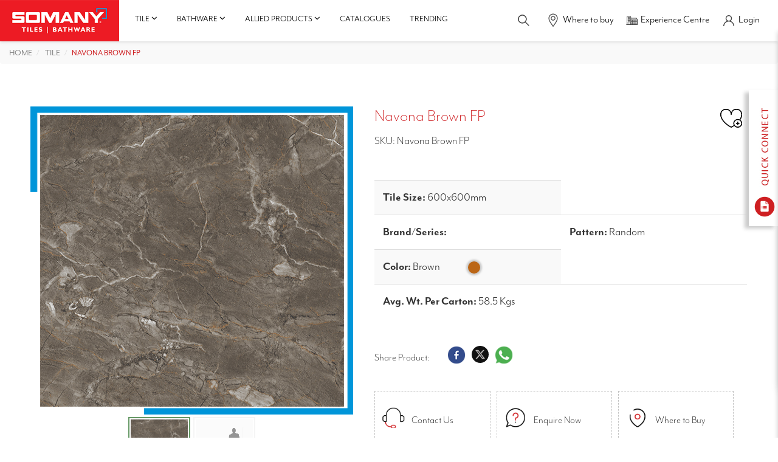

--- FILE ---
content_type: text/html; charset=utf-8
request_url: https://www.somanyceramics.com/product/navona-brown-fp
body_size: 21887
content:
<!DOCTYPE html>
<html lang="en">

<head>
  
  
  <title> Buy Navona Brown FP Bedroom Tile| Somany Ceramics​ </title>
  <meta name="description" content="Buy Somany Ceramics Navona Brown FP Bedroom Tile. Contact us for best price, Visit our nearest experience centre.​" />
  
			<link rel="canonical" href="https://www.somanyceramics.com/product/navona-brown-fp" />
  <meta name="keywords" content="" />
  
		<meta charset="utf-8" />
		<meta name="robots" content="index, follow" />
		<meta name="viewport" content="width=device-width, initial-scale=1" />
		<base href="/"> 
		<link as="style" href="https://cdn.jsdelivr.net/npm/bootstrap@3.3.7/dist/css/bootstrap.min.css" rel="preload" />
		<link rel="stylesheet" href="https://cdn.jsdelivr.net/npm/bootstrap@3.3.7/dist/css/bootstrap.min.css" />
		<!-- <style>
			@import url("https://p.typekit.net/p.css?s=1&k=iyw6jyj&ht=tk&f=5469.18456.18457.18458.18459.18460.18461.18462.22705.37552.37553.37554.37555.37556.37557.37558.37559.37560.28398.28399.28400.28401.28402.28403.28404.28405.28406.28407.28408.28409.28413.28417.28418.28419&a=150083323&app=typekit&e=css");
		</style> -->
		<link as="style" href="/static/web/css/style.css" rel="preload" />
		<link rel="stylesheet" href="/static/web/css/style.css" />
		<link as="style" href="/static/web/css/style-2.css" rel="preload" />
		<link rel="stylesheet" href="/static/web/css/style-2.css" />
		<link as="style" href="https://use.typekit.net/iyw6jyj.css" rel="preload"/>
		<link rel="stylesheet" href="https://use.typekit.net/iyw6jyj.css" />
		<link as="style" href="/static/web/css/responsive.css" rel="preload" />
		<link rel="stylesheet" href="/static/web/css/responsive.css" />
		<link  rel="icon" type="image/x-icon" href="/static/web/images/favicon.ico" />
		<link  rel="shortcut icon" type="image/x-icon" href="/static/web/images/favicon.ico" />
		<link as="style" href="/static/web/css/owl.carousel.min.css" rel="preload"/>
		<link rel="stylesheet" href="/static/web/css/owl.carousel.min.css" />
		<!-- <link as="style" href="/static/web/css/owl.theme.default.min.css" rel="preload"/>
		<link rel="stylesheet" href="/static/web/css/owl.theme.default.min.css"> -->
		<link as="style" href="/static/web/css/aos.css" rel="preload"/>
		<link rel="stylesheet" href="/static/web/css/aos.css" />
		<!-- Colorbox -->
		<link as="style" href="/static/web/css/colorbox.css" rel="preload"/>
		<link rel="stylesheet" href="/static/web/css/colorbox.css" />
		<link as="style" href="/static/web/css/font-awesome.min.css" rel="preload"/>
		<link rel="stylesheet" href="/static/web/css/font-awesome.min.css" />
		<!-- <link rel="preload" as="style" href="/static/web/css/font-awesome.min.css"/>
	    <link rel="preload" as="font" type="font/woff2" crossorigin href="https://maxcdn.bootstrapcdn.com/font-awesome/4.3.0/fonts/fontawesome-webfont.woff2?v=4.3.0"/> -->
		<!-- <link as="style" href="/static/web/css/lightbox.min.css" rel="preload"/>
		<link rel="stylesheet" href="/static/web/css/lightbox.min.css" /> -->
		<link as="style" href="/static/web/css/jquery-ui.min.css" rel="preload"/>
		<link rel="stylesheet" href="/static/web/css/jquery-ui.min.css" />
		<script type="text/javascript" src="https://unpkg.com/default-passive-events"></script>
		<!-- Google Tag Manager -->
		<script>
			(function(w,d,s,l,i){w[l]=w[l]||[];w[l].push({'gtm.start':
			new Date().getTime(),event:'gtm.js'});var f=d.getElementsByTagName(s)[0],
			j=d.createElement(s),dl=l!='dataLayer'?'&l='+l:'';j.async=true;j.src=
			'https://www.googletagmanager.com/gtm.js?id='+i+dl;f.parentNode.insertBefore(j,f);
			})(window,document,'script','dataLayer','GTM-MGFBDQH');
		</script>
		<!-- End Google Tag Manager -->
		<script async src="https://www.googletagmanager.com/gtag/js?id=AW-11438695503"></script>
		<script>
		window.dataLayer = window.dataLayer || [];
		function gtag(){dataLayer.push(arguments);}
		gtag('js', new Date());
		gtag('config', 'AW-11438695503');
		</script>
		<!-- Meta Pixel Code -->
		<script>
			!function(f,b,e,v,n,t,s)    
			{if(f.fbq)return;n=f.fbq=function(){n.callMethod?
			n.callMethod.apply(n,arguments):n.queue.push(arguments)};
			if(!f._fbq)f._fbq=n;n.push=n;n.loaded=!0;n.version='2.0';
			n.queue=[];t=b.createElement(e);t.async=!0;
			t.src=v;s=b.getElementsByTagName(e)[0];
			s.parentNode.insertBefore(t,s)}(window, document,'script',
			'https://connect.facebook.net/en_US/fbevents.js');
			fbq('init', '24244905721820305');
			fbq('track', 'PageView');
		</script>
		
		<noscript><img height="1" width="1" style="display:none" src="https://www.facebook.com/tr?id=24244905721820305&ev=PageView&noscript=1" alt="Facebook Icon"/></noscript>
		<meta name="google-site-verification" content="oClm43ocW09i5g38nepGph9DESBd1fARj9EYlKYgz2k" />
		<meta name="google-site-verification" content="y8loBLZmiQ2mJNGGiwXawvVZ61qTb4GYGtrLgLpltkQ" />
	  
		<script type="application/ld+json">
			{
				"@context": "https://schema.org",
				"@type": "Organization",
				"name": "Somany Ceramics",
				"url": "https://www.somanyceramics.com/",
  "foundingDate": "1968",
  "logo": "https://d3joggurz1vobr.cloudfront.net/static/web/images/somany-logo.jpg",
  "contactPoint": {
  "@type": "ContactPoint",
  "telephone": "1800-1030-004",
  "contactType": "customer service",
  "contactOption": "TollFree",
  "areaServed": "IN",
  "availableLanguage": ["en","Hindi"]
  }
  }
  </script>
  <script type="application/ld+json">
    {
      "@context": "https://schema.org/",
      "@type": "Product",
      "name": "Navona Brown FP",
      "image": 
       "https://d3joggurz1vobr.cloudfront.net/static/uploads/Tiles-Somany/Tiles-Visuals/NAVONA-BROWN-FP.jpg"
      alt = "/Tiles-Somany/Tiles-Visuals/NAVONA-BROWN-FP.jpg"
      width = "110"
      height = "110"
      
       "https://d3joggurz1vobr.cloudfront.net/static/uploads/Tiles-Somany/Tiles-Sizes/Tile-600x600-MM.jpg"
      alt = "600x600-MM"
      width = "110"
      height = "110"
      ,
      "brand": {
        "@type": "Brand",
        "name": "Somany Ceramics"
      }
    }
  </script>
  <!-- Google tag (gtag.js) -->
  <script async src="https://www.googletagmanager.com/gtag/js?id=AW-623223443"></script>
  <script>
    window.dataLayer = window.dataLayer || [];

    function gtag() {
      dataLayer.push(arguments);
    }
    gtag('js', new Date());
    gtag('config', 'AW-623223443');
  </script>
  <script>
    function gtag_report_conversion(url) {
      var callback = function() {
        if (typeof(url) != 'undefined') {
          window.location = url;
        }
      };
      gtag('event', 'conversion', {
        'send_to': 'AW-623223443/6kYACOCEqKMZEJPFlqkC',
        'event_callback': callback
      });
      return false;
    }
  </script>
</head>

<body>
  <!-- Google Tag Manager (noscript) -->
<noscript>
  <iframe src="https://www.googletagmanager.com/ns.html?id=GTM-MGFBDQH" height="24" width="23" style="display:none;visibility:hidden">
  </iframe>
</noscript>
<!-- End Google Tag Manager (noscript) -->
<!-- Meta Pixel Code -->
<script>
  ! function(f, b, e, v, n, t, s) {
    if (f.fbq) return;
    n = f.fbq = function() {
      n.callMethod ?
        n.callMethod.apply(n, arguments) : n.queue.push(arguments)
    };
    if (!f._fbq) f._fbq = n;
    n.push = n;
    n.loaded = !0;
    n.version = '2.0';
    n.queue = [];
    t = b.createElement(e);
    t.async = !0;
    t.src = v;
    s = b.getElementsByTagName(e)[0];
    s.parentNode.insertBefore(t, s)
  }(window, document, 'script',
    'https://connect.facebook.net/en_US/fbevents.js');
  fbq('init', '242709298850719');
  fbq('track', 'PageView');
</script>
<noscript><img height="1" width="1" style="display:none" src="https://www.facebook.com/tr?id=242709298850719&ev=PageView&noscript=1" /></noscript>
<!-- End Meta Pixel Code -->
<div id="product_loader"></div>
<div id="myOverlay" class="overlay">
  <span class="closebtn" onclick="closeSearch()" title="Close Overlay">×</span>
  <div class="overlay-content">
    <h3>Search <b> Somany Tiles / Bathware </b></h3>
    <form action="/search" method="get" id="search-form2">
      <input type="text" placeholder="Type here" id="searchbar" name="q">
      <span class="voicesearch">
        <a title="Voice Search" href="javascript:void(0)">
          <img src="https://d3joggurz1vobr.cloudfront.net/static/web/images/speaker-icon.png" alt="speaker icon" id="speakeicons" width="23" height="24" class="voicesearchimage" onclick="speakType()" />
        </a>
      </span>
      <button type="submit"><i class="fa fa-search"></i></button>
    </form>
    <ul id="searchresulttwo">
    </ul>
  </div>
</div>
<!-- Modal -->
<div class="modal fade-scale" id="Quickconnect" tabindex="-1" role="dialog" aria-hidden="true">
  <div class="modal-dialog modal-lg" role="document">
    <div class="modal-content">
      <div class="modal-header">
        <h3>Quick Connect </h3>
        <button type="button" class="close" data-dismiss="modal" aria-label="Close">
          <span aria-hidden="true">&times;</span>
        </button>
      </div>
      <div class="modal-body">
        <div class="quickconnect">
          <div class="row">
          </div>
        </div>
      </div>
    </div>
  </div>
</div>

<div class="sidebar-contact">
  <img src="https://d3joggurz1vobr.cloudfront.net/static/web/images/quickconnect-img.jpg" alt="Somany Ceramics" class="toggle quickconnecticonimage" width="48" height="224" />
  <div class="scroll">
    <form method="post" enctype="multipart/form-data" id="quick_enquiry_form">
      <a title="Close Button" href="javascript:void(0)" class="toggleclose-icon">
        <img src="https://d3joggurz1vobr.cloudfront.net/static/web/images/cross-icon.png" class="crossiconimage" alt="Somany Ceramics" width="20" height="20" />
      </a>
      <div class="form-group">
        <select class="form-control" name="type" id="quick_type_enquiry" aria-label="Select Type">
          <option value="">Select Type*</option>
          <option value="Tiles">Tiles</option>
          <option value="Bathware">Bathware</option>
        </select>
        <span class="error" id="error_quick_type_enquiry" style="display: none; color:red; margin-top: 5px;">Type Is Required</span>
      </div>
      <div class="form-group">
        <select class="form-control" name="enquiryType" id="quick_enquiryType_enquiry" aria-label="Select Enquiry Type">
          <option value="">Enquiry Type*</option>
          <option value="Purchase Within India">Purchase Within India</option>
          <option value="International Business-Export">International Business-Export</option>
          <option value="Franchise Request">Franchise Request</option>
          <option value="Catalog Request">Catalog Request</option>
          <option value="Grievances">Grievances</option>
        </select>
        <span class="error" id="error_quick_enquiryType_enquiry" style="display: none; color:red; margin-top: 5px;">Enquiry Type Is Required</span>
      </div>
      <div class="form-group">
        <input type="text" class="form-control" name="name" placeholder="Enter Your Name*" id="quick_name_enquiry" onkeypress="return nameValidater(event)" required>
        <span class="error" id="error_quick_name_enquiry" style="display: none; color:red; margin-top: 5px;">Name Is Required</span>
      </div>
      <div class="form-group">
        <input type="text" class="form-control" name="phone" id="quick_mobile_enquiry" placeholder="Mobile No*" pattern="^[\+]?[(]?[0-9]{3}[)]?[-\s\.]?[0-9]{3}[-\s\.]?[0-9]{4,6}$" onkeypress="return onlyNumberKey(event)" maxlength="10" required>
        <span class="error" id="error_quick_mobile_enquiry" style="display: none; color:red; margin-top: 5px;">Phone Is Required</span>
      </div>
      <div class="form-group">
        <input type="text" class="form-control" name="email" placeholder="Email" id="quick_email_enquiry">
        <span class="error" id="error_quick_email_enquiry" style="display: none; color:red; margin-top: 5px;">Email Is Required</span>
      </div>
      <div class="form-group">
        <input type="text" class="form-control pincodesixdigit" id="quick_pincode_enquiry" name="pincode" maxlength="6" placeholder="Pincode*" required onkeypress="return onlyNumberKey(event)">
        <span class="error" id="error_quick_pincode_enquiry" style="display: none; color:red; margin-top: 5px;">Pincode Is Required</span>
      </div>
      <div class="form-group">
        <textarea class="form-control" placeholder="Please write your query here..." id="quick_query_enquiry" name="query"></textarea>
        <span class="error" id="error_quick_query_enquiry" style="display: none; color:red; margin-top: 5px;">Message Is Required</span>
      </div>
      <div class="form-group" id="quick_otpdiv" style="display: none;">
        <input type="text" class="form-control" name="otp" id="quick_otp_enquiry" placeholder="OTP*" maxlength="4" onkeypress="return onlyNumberKey(event)">
        <input type="hidden" class="form-control" name="otptoken" id="otptoken">
        <input type="hidden" name="utm_source" id="utm_source" value="">
				<input type="hidden" name="utm_medium" id="utm_medium" value="">
				<input type="hidden" name="utm_campaign" id="utm_campaign" value="">
				<input type="hidden" name="utm_term" id="utm_term" value="">
            	<input type="hidden" name="page_url" value="http://www.somanyceramics.com/product/navona-brown-fp">
        <span class="error" id="error_quick_otp_enquiry" style="display: none; color:red; margin-top: 5px;">OTP Is Required</span>
      </div>
      <div class="form-group" style="display: none;">
        <input class="form-control" name="verifyOtp" id="quick_verifyOtp_enquiry" placeholder="Please Verify your OTP here..." />
        <span class="error" id="error_quick_verifyOtp_enquiry" style="display: none; color:red; margin-top: 5px;">Verify OTP Is Required</span>
      </div>
      <div id="quick_enquiry_patient_form_massage"></div>
      <button type="submit" class="btn-style-one" id="quick_enquiry_submit" style="display: none;">Submit</button>
      <button type="button" class="btn-style-one" id="buttonotp"><span>Send OTP</span></button>
      <button style="display: none;" type="button" class="btn-style-one" id="verfiyotp"><span>Verify OTP</span></button>
    </form>
  </div>
</div>
<div class="header-main headerdiv fixedpro fixedproblog">
  <div class="header-left">
    <nav class="navbar navbar-default">
      <div class="">
        <div class="navbar-header">
          <button type="button" class="togglenewone" id="togglenewone" aria-label="togglenewone" aria-labelledby="togglenewone" title="Menu Toggle">
            <span></span>
          </button>
          <a title="Somany Ceramics" href="/" class="navbar-brand">
            <img src="https://d3joggurz1vobr.cloudfront.net/static/web/images/somany-logo.jpg" width="275" height="95" alt="Somany Ceramics" />
          </a>
        </div>
        <div class="sidebarupdtedone" id='sidebarupdtedone'>
          <ul class="nb-nav visible-xs">
            <li>
              <a title="Tiles" class="collapsed" data-toggle="collapse" href="#collapseStatistics" aria-expanded="false" aria-controls="collapseStatistics">
                <span class="nb-link-text">Tiles</span>
                <span class="fa fa-angle-up nb-btn-sub-collapse"></span>
              </a>
              <ul class="nb-sub-one collapse" id="collapseStatistics">
                
                
                
                <li>
                  <a title="Rooms" class="collapsed" data-toggle="collapse" href="#collapseLevelTwo0" aria-expanded="false" aria-controls="collapseLevelTwo0">
                    <span class="nb-link-text">Rooms</span>
                    <span class="fa fa-angle-up nb-btn-sub-collapse"></span>
                  </a>
                  <ul class="nb-sub-two collapse" id="collapseLevelTwo0">
                    
                    <li class="cat"><a title="Living Room" href="/tile/room/living-room"> <span class="nb-link-text">Living Room</span></a> </li>
                    
                    <li class="cat"><a title="Bedroom" href="/tile/room/bedroom"> <span class="nb-link-text">Bedroom</span></a> </li>
                    
                    <li class="cat"><a title="Kitchen" href="/tile/room/kitchen"> <span class="nb-link-text">Kitchen</span></a> </li>
                    
                    <li class="cat"><a title="Bathroom" href="/tile/room/bathroom"> <span class="nb-link-text">Bathroom</span></a> </li>
                    
                    <li class="cat"><a title="Stairs" href="/tile/room/stairs"> <span class="nb-link-text">Stairs</span></a> </li>
                    
                    <li class="cat"><a title="Outdoor &amp; Terrace Tiles​" href="/tile/room/outdoor"> <span class="nb-link-text">Outdoor &amp; Terrace Tiles​</span></a> </li>
                    
											
                    
                      </ul>
                    </li>
                    
                
                <li>
                  <a title="Category" class="collapsed" data-toggle="collapse" href="#collapseLevelTwo1" aria-expanded="false" aria-controls="collapseLevelTwo1">
                    <span class="nb-link-text">Category</span>
                    <span class="fa fa-angle-up nb-btn-sub-collapse"></span>
                  </a>
                  <ul class="nb-sub-two collapse" id="collapseLevelTwo1">
                    
                    <li class="cat"><a title="Somany Coverstone" href="/tile/category/coverstone"> <span class="nb-link-text">Somany Coverstone</span></a> </li>
                    
                    <li class="cat"><a title="Ceramic" href="/tile/category/ceramic"> <span class="nb-link-text">Ceramic</span></a> </li>
                    
                    <li class="cat"><a title="Duragres(GVT)" href="/tile/category/duragres"> <span class="nb-link-text">Duragres(GVT)</span></a> </li>
                    
                    <li class="cat"><a title="Vitro(PVT)" href="/tile/category/vitro"> <span class="nb-link-text">Vitro(PVT)</span></a> </li>
                    
                    <li class="cat"><a title="Durastone(HDVT)" href="/tile/category/durastone"> <span class="nb-link-text">Durastone(HDVT)</span></a> </li>
                    
											
                    
                      </ul>
                    </li>
                    
                
                <li>
                  <a title="Application Space" class="collapsed" data-toggle="collapse" href="#collapseLevelTwo2" aria-expanded="false" aria-controls="collapseLevelTwo2">
                    <span class="nb-link-text">Application Space</span>
                    <span class="fa fa-angle-up nb-btn-sub-collapse"></span>
                  </a>
                  <ul class="nb-sub-two collapse" id="collapseLevelTwo2">
                    
                    <li class="cat"><a title="Wall" href="/tile/application-space/wall"> <span class="nb-link-text">Wall</span></a> </li>
                    
                    <li class="cat"><a title="Floor" href="/tile/application-space/floor"> <span class="nb-link-text">Floor</span></a> </li>
                    
											
                    
                      </ul>
                    </li>
                    
                
                <li>
                  <a title="Look" class="collapsed" data-toggle="collapse" href="#collapseLevelTwo3" aria-expanded="false" aria-controls="collapseLevelTwo3">
                    <span class="nb-link-text">Look</span>
                    <span class="fa fa-angle-up nb-btn-sub-collapse"></span>
                  </a>
                  <ul class="nb-sub-two collapse" id="collapseLevelTwo3">
                    
											
                    
                    <li>
                      <a class="collapsed" data-toggle="collapse" href="#collapseLevelTwoatt0" aria-expanded="false" aria-controls="collapseLevelTwoatt0">
                        <span class="nb-link-text">Colour</span>
                        <span class="fa fa-angle-up nb-btn-sub-collapse"></span>
                      </a>
                      <ul class="nb-sub-two collapse" id="collapseLevelTwoatt0">
                        
                        <li class="cat"><a title="Blue" href="/tile/look?att=blue"> <span class="nb-link-text">Blue</span></a> </li>
                        
                        <li class="cat"><a title="Cream" href="/tile/look?att=cream"> <span class="nb-link-text">Cream</span></a> </li>
                        
                        <li class="cat"><a title="Pink" href="/tile/look?att=pink"> <span class="nb-link-text">Pink</span></a> </li>
                        
                        <li class="cat"><a title="Green" href="/tile/look?att=green"> <span class="nb-link-text">Green</span></a> </li>
                        
                        <li class="cat"><a title="Brown" href="/tile/look?att=brown"> <span class="nb-link-text">Brown</span></a> </li>
                        
                        <li class="cat"><a title="White" href="/tile/look?att=white"> <span class="nb-link-text">White</span></a> </li>
                        
                        <li class="cat"><a title="Grey" href="/tile/look?att=grey"> <span class="nb-link-text">Grey</span></a> </li>
                        
                        <li class="cat"><a title="Beige" href="/tile/look?att=beige"> <span class="nb-link-text">Beige</span></a> </li>
                        
                        <li class="cat"><a title="Red" href="/tile/look?att=red"> <span class="nb-link-text">Red</span></a> </li>
                        
                        <li class="cat"><a title="Multi Colour" href="/tile/look?att=multi-colour"> <span class="nb-link-text">Multi Colour</span></a> </li>
                        
                        <li class="cat"><a title="Black" href="/tile/look?att=black"> <span class="nb-link-text">Black</span></a> </li>
                        
													</ul>
												</li>
											
                    <li>
                      <a class="collapsed" data-toggle="collapse" href="#collapseLevelTwoatt1" aria-expanded="false" aria-controls="collapseLevelTwoatt1">
                        <span class="nb-link-text">Finish/Design</span>
                        <span class="fa fa-angle-up nb-btn-sub-collapse"></span>
                      </a>
                      <ul class="nb-sub-two collapse" id="collapseLevelTwoatt1">
                        
                        <li class="cat"><a title="Polished Carving" href="/tile/look?att=polished-carving"> <span class="nb-link-text">Polished Carving</span></a> </li>
                        
                        <li class="cat"><a title="Stone" href="/tile/look?att=stone"> <span class="nb-link-text">Stone</span></a> </li>
                        
                        <li class="cat"><a title="Full Polished" href="/tile/look?att=full-polished"> <span class="nb-link-text">Full Polished</span></a> </li>
                        
                        <li class="cat"><a title="Wood" href="/tile/look?att=wood"> <span class="nb-link-text">Wood</span></a> </li>
                        
                        <li class="cat"><a title="Rustic" href="/tile/look?att=rustic"> <span class="nb-link-text">Rustic</span></a> </li>
                        
                        <li class="cat"><a title="Matt" href="/tile/look?att=matt"> <span class="nb-link-text">Matt</span></a> </li>
                        
                        <li class="cat"><a title="Satin matt" href="/tile/look?att=satinmatt"> <span class="nb-link-text">Satin matt</span></a> </li>
                        
                        <li class="cat"><a title="Metallic" href="/tile/look?att=metallic"> <span class="nb-link-text">Metallic</span></a> </li>
                        
                        <li class="cat"><a title="Carving" href="/tile/look?att=carving"> <span class="nb-link-text">Carving</span></a> </li>
                        
                        <li class="cat"><a title="Glossy" href="/tile/look?att=glossy"> <span class="nb-link-text">Glossy</span></a> </li>
                        
                        <li class="cat"><a title="High Glossy" href="/tile/look?att=highglossy"> <span class="nb-link-text">High Glossy</span></a> </li>
                        
                        <li class="cat"><a title="Dazzle" href="/tile/look?att=dazzle"> <span class="nb-link-text">Dazzle</span></a> </li>
                        
                        <li class="cat"><a title="Lapato" href="/tile/look?att=lapato"> <span class="nb-link-text">Lapato</span></a> </li>
                        
                        <li class="cat"><a title="Sugar Hone" href="/tile/look?att=sugarhone"> <span class="nb-link-text">Sugar Hone</span></a> </li>
                        
                        <li class="cat"><a title="Cement" href="/tile/look?att=cement"> <span class="nb-link-text">Cement</span></a> </li>
                        
                        <li class="cat"><a title="Granite" href="/tile/look?att=granite"> <span class="nb-link-text">Granite</span></a> </li>
                        
                        <li class="cat"><a title="Marble" href="/tile/look?att=marble"> <span class="nb-link-text">Marble</span></a> </li>
                        
                        <li class="cat"><a title="Mosaic" href="/tile/look?att=mosaic"> <span class="nb-link-text">Mosaic</span></a> </li>
                        
													</ul>
												</li>
											
                    <li>
                      <a class="collapsed" data-toggle="collapse" href="#collapseLevelTwoatt2" aria-expanded="false" aria-controls="collapseLevelTwoatt2">
                        <span class="nb-link-text">Pattern</span>
                        <span class="fa fa-angle-up nb-btn-sub-collapse"></span>
                      </a>
                      <ul class="nb-sub-two collapse" id="collapseLevelTwoatt2">
                        
                        <li class="cat"><a title="Checker" href="/tile/look?att=checker"> <span class="nb-link-text">Checker</span></a> </li>
                        
                        <li class="cat"><a title="Circle" href="/tile/look?att=circle"> <span class="nb-link-text">Circle</span></a> </li>
                        
                        <li class="cat"><a title="Floral" href="/tile/look?att=floral"> <span class="nb-link-text">Floral</span></a> </li>
                        
                        <li class="cat"><a title="Horizontal Lines" href="/tile/look?att=horizontal-lines"> <span class="nb-link-text">Horizontal Lines</span></a> </li>
                        
                        <li class="cat"><a title="Vertical Lines" href="/tile/look?att=vertical-lines"> <span class="nb-link-text">Vertical Lines</span></a> </li>
                        
                        <li class="cat"><a title="Plain" href="/tile/look?att=plain"> <span class="nb-link-text">Plain</span></a> </li>
                        
                        <li class="cat"><a title="Random" href="/tile/look?att=random"> <span class="nb-link-text">Random</span></a> </li>
                        
													</ul>
												</li>
											
                      </ul>
                    </li>
                    
                
                <li>
                  <a title="Innovation" class="collapsed" data-toggle="collapse" href="#collapseLevelTwo4" aria-expanded="false" aria-controls="collapseLevelTwo4">
                    <span class="nb-link-text">Innovation</span>
                    <span class="fa fa-angle-up nb-btn-sub-collapse"></span>
                  </a>
                  <ul class="nb-sub-two collapse" id="collapseLevelTwo4">
                    
                    <li class="cat"><a title="Slip Shield Tiles: Advanced Safety for Wet Areas" href="/tile/innovation-tiles/slip-shield"> <span class="nb-link-text">Slip Shield Tiles: Advanced Safety for Wet Areas</span></a> </li>
                    
                    <li class="cat"><a title="TEMP SHIELD TILES: The Ultimate Cool Tiles for Heat Protection on Rooftops" href="/tile/innovation-tiles/temp-shield"> <span class="nb-link-text">TEMP SHIELD TILES: The Ultimate Cool Tiles for Heat Protection on Rooftops</span></a> </li>
                    
                    <li class="cat"><a title="Hydrophobic" href="/tile/innovation-tiles/hydrophobic"> <span class="nb-link-text">Hydrophobic</span></a> </li>
                    
                    <li class="cat"><a title="VC SHIELD Tiles: Unmatched Durability for Your Floors" href="/tile/innovation-tiles/vc-shield"> <span class="nb-link-text">VC SHIELD Tiles: Unmatched Durability for Your Floors</span></a> </li>
                    
											
                    
                      </ul>
                    </li>
                    
							</ul>
						</li>
						<li>
							<a title="Bathware" class="collapsed" data-toggle="collapse" href="#collapseLevelOne" aria-expanded="false" aria-controls="collapseLevelOne">
								<span class="nb-link-text">Bathware</span>
								<span class="fa fa-angle-up nb-btn-sub-collapse"></span>
							</a>
							<ul class="nb-sub-one collapse" id="collapseLevelOne">
								
                    
                    <li>
                      
                      <a title="Sanitaryware" class="collapsed" data-toggle="collapse" href="#collapseLevelfour0" aria-expanded="false" aria-controls="collapseLevelfour0">
                        <span class="nb-link-text">Sanitaryware</span>
                        <span class="fa fa-angle-up nb-btn-sub-collapse"></span>
                      </a>
                      
										<ul class="nb-sub-two collapse" id="collapseLevelfour0">
                      
                      
                    <li>
                      <a title="Toilets" href="/bathware/sanitaryware/toilets">
                        <span class="nb-link-text">Toilets</span>
                      </a>
                    </li>
                    
                    <li>
                      <a title="Toilets" href="/bathware/sanitaryware/basins">
                        <span class="nb-link-text">Basins</span>
                      </a>
                    </li>
                    
                    <li>
                      <a title="Toilets" href="/bathware/sanitaryware/vanity-cabinets">
                        <span class="nb-link-text">Vanity Cabinets</span>
                      </a>
                    </li>
                    
                    <li>
                      <a title="Toilets" href="/bathware/sanitaryware/cisterns">
                        <span class="nb-link-text">Cisterns</span>
                      </a>
                    </li>
                    
                    <li>
                      <a title="Toilets" href="/bathware/sanitaryware/urinals">
                        <span class="nb-link-text">Urinals</span>
                      </a>
                    </li>
                    
                    <li>
                      <a title="Toilets" href="/bathware/sanitaryware/sanitaryware-accessories">
                        <span class="nb-link-text">Sanitaryware Accessories</span>
                      </a>
                    </li>
                    
										</ul>
									</li>
								
                    <li>
                      
                      <a title="Bath Fittings" class="collapsed" data-toggle="collapse" href="#collapseLevelfour1" aria-expanded="false" aria-controls="collapseLevelfour1">
                        <span class="nb-link-text">Bath Fittings</span>
                        <span class="fa fa-angle-up nb-btn-sub-collapse"></span>
                      </a>
                      
										<ul class="nb-sub-two collapse" id="collapseLevelfour1">
                      
                      
                    <li>
                      <a title="Showers" href="/bathware/bath-fittings/faucets">
                        <span class="nb-link-text">Faucets</span>
                      </a>
                    </li>
                    
                    <li>
                      <a title="Showers" href="/bathware/bath-fittings/showers">
                        <span class="nb-link-text">Showers</span>
                      </a>
                    </li>
                    
                    <li>
                      <a title="Showers" href="/bathware/bath-fittings/bathfitting-accessories">
                        <span class="nb-link-text">Bathfitting Accessories</span>
                      </a>
                    </li>
                    
                    <li>
                      <a title="Showers" href="/bathware/bath-fittings/allied-products">
                        <span class="nb-link-text">Allied Products</span>
                      </a>
                    </li>
                    
                    <li>
                      <a title="Showers" href="/bathware/bath-fittings/health-faucet">
                        <span class="nb-link-text">Health Faucet</span>
                      </a>
                    </li>
                    
										</ul>
									</li>
								
                    <li>
                      
                      <a title="Collection" class="collapsed" data-toggle="collapse" href="#collapseLevelfour2" aria-expanded="false" aria-controls="collapseLevelfour2">
                        <span class="nb-link-text">Collection</span>
                        <span class="fa fa-angle-up nb-btn-sub-collapse"></span>
                      </a>
                      
										<ul class="nb-sub-two collapse" id="collapseLevelfour2">
                      
                      
                    <li>
                      <a title="Somany Collection" href="/bathware/collection/french-collection">
                        <span class="nb-link-text">French Collection</span>
                      </a>
                    </li>
                    
                    <li>
                      <a title="Somany Collection" href="/bathware/collection/signature-collection">
                        <span class="nb-link-text">Signature Collection</span>
                      </a>
                    </li>
                    
                    <li>
                      <a title="Somany Collection" href="/bathware/collection/somany-collection">
                        <span class="nb-link-text">Somany Collection</span>
                      </a>
                    </li>
                    
										</ul>
									</li>
								
                    <li>
                      
                      <a title="Smart Bathware" class="collapsed" data-toggle="collapse" href="#collapseLevelfour3" aria-expanded="false" aria-controls="collapseLevelfour3">
                        <span class="nb-link-text">Smart Bathware</span>
                        <span class="fa fa-angle-up nb-btn-sub-collapse"></span>
                      </a>
                      
										<ul class="nb-sub-two collapse" id="collapseLevelfour3">
                      
                      
                    <li>
                      <a title="Dispenser &amp; Sanitizer" href="/bathware/smart-bathware/sensor-urinal">
                        <span class="nb-link-text">Sensor Urinal</span>
                      </a>
                    </li>
                    
                    <li>
                      <a title="Dispenser &amp; Sanitizer" href="/bathware/smart-bathware/sensor-faucets">
                        <span class="nb-link-text">Sensor Faucets</span>
                      </a>
                    </li>
                    
                    <li>
                      <a title="Dispenser &amp; Sanitizer" href="/bathware/smart-bathware/sensor-toilets">
                        <span class="nb-link-text">Sensor Toilets</span>
                      </a>
                    </li>
                    
                    <li>
                      <a title="Dispenser &amp; Sanitizer" href="/bathware/smart-bathware/dispenser-and-sanitizer">
                        <span class="nb-link-text">Dispenser &amp; Sanitizer</span>
                      </a>
                    </li>
                    
										</ul>
									</li>
								
                    <li>
                      
                      <a title="Water Heater" href="/bathware/water-heater">
                        <span class="nb-link-text">Water Heater</span>
                      </a>
                      
										<ul class="nb-sub-two collapse" id="collapseLevelfour4">
                      
                      
										</ul>
									</li>
								
                  </ul>
                </li>
                <li>
                  <a title="Catalogues" href="/catalogues">
                    <span class="nb-link-text">Catalogues</span>
                  </a>
                </li>
                <li>
                  <a title="Get Inspired" href="/get-inspired">
                    <span class="nb-link-text">Trending</span>
                  </a>
                </li>
                <li>
                  <a title="Where to buy" href="/dealer-network">
                    <span class="">Where to buy</span>
                  </a>
                </li>
                <li>
                  <a title="Experience Centre" href="/experience-centers">
                    <span class="">Experience Centre</span>
                  </a>
                </li>
              </ul>
        </div>
        <div id="navbar" class="navbar-collapse collapse">
          <ul class="nav navbar-nav hidden-xs">
            <li class="dropdown menu-large">
              <!-- <a title="Tile" href="/tiles" class="dropdown-toggle" data-toggle="dropdown">Tile <i class="fa fa-angle-down" aria-hidden="true"></i></a> -->

              <a href="/tiles" class="dropdown-toggle">Tile <i class="fa fa-angle-down" aria-hidden="true"></i></a>
              <ul class="dropdown-menu megamenu row">
                <li>
                  <div class="navidiv">
                    
                    <ul id="menulisttiles">
                      
                      <li class="intro">
                        <a href="javascript:void(0)" title="Rooms">
                          <span>Rooms <i class="fa fa-angle-right" aria-hidden="true"></i></span>
                        </a>
                        <ul>
                          
                          
                          <li class="intro2">
                            <a title="Living Room" href="/tile/room/living-room">
                              <span>Living Room
																		
                                
                                <i class="fa fa-angle-right" aria-hidden="true"></i>
                                
                              </span>
                            </a>
                            <ul>
                              
                              
                              <li class="intro3"><a title="Living Room Wall" href="/tile/room/living-room/living-room-wall"><span> Living Room Wall</span></a>

                              </li>
                              
                              <li class=""><a title="Living Room Floor" href="/tile/room/living-room/living-room-floor"><span> Living Room Floor</span></a>

                              </li>
                              
                            </ul>
                          </li>
                          
                          <li class="">
                            <a title="Bedroom" href="/tile/room/bedroom">
                              <span>Bedroom
																		
                                
                                <i class="fa fa-angle-right" aria-hidden="true"></i>
                                
                              </span>
                            </a>
                            <ul>
                              
                              
                              <li class="intro3"><a title="Bedroom Floor" href="/tile/room/bedroom/bedroom-floor"><span> Bedroom Floor</span></a>

                              </li>
                              
                              <li class=""><a title="Bedroom Wall" href="/tile/room/bedroom/bedroom-wall"><span> Bedroom Wall</span></a>

                              </li>
                              
                            </ul>
                          </li>
                          
                          <li class="">
                            <a title="Kitchen" href="/tile/room/kitchen">
                              <span>Kitchen
																		
                                
                                <i class="fa fa-angle-right" aria-hidden="true"></i>
                                
                              </span>
                            </a>
                            <ul>
                              
                              
                              <li class="intro3"><a title="Kitchen Wall" href="/tile/room/kitchen/kitchen-wall"><span> Kitchen Wall</span></a>

                              </li>
                              
                              <li class=""><a title="Kitchen Floor" href="/tile/room/kitchen/kitchen-floor"><span> Kitchen Floor</span></a>

                              </li>
                              
                              <li class=""><a title="Kitchen Counter Top" href="/tile/room/kitchen/counter-top"><span> Kitchen Counter Top</span></a>

                              </li>
                              
                            </ul>
                          </li>
                          
                          <li class="">
                            <a title="Bathroom" href="/tile/room/bathroom">
                              <span>Bathroom
																		
                                
                                <i class="fa fa-angle-right" aria-hidden="true"></i>
                                
                              </span>
                            </a>
                            <ul>
                              
                              
                              <li class="intro3"><a title="Bathroom Wall" href="/tile/room/bathroom/bathroom-wall"><span> Bathroom Wall</span></a>

                              </li>
                              
                              <li class=""><a title="Bathroom Floor" href="/tile/room/bathroom/bathroom-floor"><span> Bathroom Floor</span></a>

                              </li>
                              
                            </ul>
                          </li>
                          
                          <li class="">
                            <a title="Stairs" href="/tile/room/stairs">
                              <span>Stairs
																		
                                
                              </span>
                            </a>
                            <ul>
                              
                              
                            </ul>
                          </li>
                          
                          <li class="">
                            <a title="Outdoor &amp; Terrace Tiles​" href="/tile/room/outdoor">
                              <span>Outdoor &amp; Terrace Tiles​
																		
                                
                                <i class="fa fa-angle-right" aria-hidden="true"></i>
                                
                              </span>
                            </a>
                            <ul>
                              
                              
                              <li class="intro3"><a title="Outdoor Wall" href="/tile/room/outdoor/outdoor-wall"><span> Outdoor Wall</span></a>

                              </li>
                              
                              <li class=""><a title="Outdoor Floor" href="/tile/room/outdoor/outdoor-floor"><span> Outdoor Floor</span></a>

                              </li>
                              
                            </ul>
                          </li>
                          
                          
                          
                        </ul>
                      </li>
                      
                      <li class="">
                        <a href="javascript:void(0)" title="Category">
                          <span>Category <i class="fa fa-angle-right" aria-hidden="true"></i></span>
                        </a>
                        <ul>
                          
                          
                          <li class="intro2">
                            <a title="Somany Coverstone" href="/tile/category/coverstone">
                              <span>
                                Somany Coverstone
                                
																		
                                
                                <i class="fa fa-angle-right" aria-hidden="true"></i>
                                
                              </span>
                            </a>
                            <ul>
                              
                              <li class="intro3"><a title="Contemporary Surfaces" href="/tile/category/coverstone"><span>Contemporary Surfaces</span></a>
                              <li class=""><a title="Technical Porcelain" href="/tile/category/coverstone"><span>Technical Porcelain</span></a>
                              <li class=""><a title="Luxury Polish" href="https://www.somanyceramics.com/category/coverstone/lux"><span>Luxury Polish</span></a>
                              <li class=""><a title="Regalia Collection" href="/category/coverstone/regalia-collection"><span>Regalia Collection</span></a>
                              <li class=""><a title="Colorato Collection" href="/lp/colorato"><span>Colorato Collection</span></a>

                              </li>
                              <li class=""><a title="Porto Collection" href="/category/porto"><span>Porto Collection</span></a></li>
                              <li class=""><a title="Sedimento Collection" href="/category/sedimento"><span>Sedimento Collection</span></a></li>
                              <li class=""><a title="Sedimento Collection" href="/category/elita"><span>Elita Collection</span></a></li>
															<li class=""><a title="Sedimento Collection" href="/category/senso"><span>Senso Collection</span></a></li>
                              
                            </ul>
                          </li>
                          
                          <li class="">
                            <a title="Ceramic" href="/tile/category/ceramic">
                              <span>Ceramic
																		
                                
                              </span>
                            </a>
                            <ul>
                              
                              
                            </ul>
                          </li>
                          
                          <li class="">
                            <a title="Duragres(GVT)" href="/tile/category/duragres">
                              <span>Duragres(GVT)
																		
                                
                              </span>
                            </a>
                            <ul>
                              
                              
                            </ul>
                          </li>
                          
                          <li class="">
                            <a title="Vitro(PVT)" href="/tile/category/vitro">
                              <span>Vitro(PVT)
																		
                                
                              </span>
                            </a>
                            <ul>
                              
                              
                            </ul>
                          </li>
                          
                          <li class="">
                            <a title="Durastone(HDVT)" href="/tile/category/durastone">
                              <span>Durastone(HDVT)
																		
                                
                              </span>
                            </a>
                            <ul>
                              
                              
                            </ul>
                          </li>
                          
                          
                          
                        </ul>
                      </li>
                      
                      <li class="">
                        <a href="javascript:void(0)" title="Application Space">
                          <span>Application Space <i class="fa fa-angle-right" aria-hidden="true"></i></span>
                        </a>
                        <ul>
                          
                          
                          <li class="intro2">
                            <a title="Wall" href="/tile/application-space/wall">
                              <span>Wall
																		
                                
                              </span>
                            </a>
                            <ul>
                              
                              
                            </ul>
                          </li>
                          
                          <li class="">
                            <a title="Floor" href="/tile/application-space/floor">
                              <span>Floor
																		
                                
                              </span>
                            </a>
                            <ul>
                              
                              
                            </ul>
                          </li>
                          
                          
                          
                        </ul>
                      </li>
                      
                      <li class="">
                        <a href="javascript:void(0)" title="Look">
                          <span>Look <i class="fa fa-angle-right" aria-hidden="true"></i></span>
                        </a>
                        <ul>
                          
                          
                          
                          
                          <li class="intro2">
                            <a href="javascript:void(0)" title="Colour">
                              <span>Colour <i class="fa fa-angle-right" aria-hidden="true"></i></span>
                            </a>
                            <ul>
                              
                              <li class="intro3">
                                <a title="Blue" href="/tile/look?att=blue">
                                  <span>
                                    Blue
																				</span>
																			</a>
																		</li>
																	
                              <li class="">
                                <a title="Cream" href="/tile/look?att=cream">
                                  <span>
                                    Cream
																				</span>
																			</a>
																		</li>
																	
                              <li class="">
                                <a title="Pink" href="/tile/look?att=pink">
                                  <span>
                                    Pink
																				</span>
																			</a>
																		</li>
																	
                              <li class="">
                                <a title="Green" href="/tile/look?att=green">
                                  <span>
                                    Green
																				</span>
																			</a>
																		</li>
																	
                              <li class="">
                                <a title="Brown" href="/tile/look?att=brown">
                                  <span>
                                    Brown
																				</span>
																			</a>
																		</li>
																	
                              <li class="">
                                <a title="White" href="/tile/look?att=white">
                                  <span>
                                    White
																				</span>
																			</a>
																		</li>
																	
                              <li class="">
                                <a title="Grey" href="/tile/look?att=grey">
                                  <span>
                                    Grey
																				</span>
																			</a>
																		</li>
																	
                              <li class="">
                                <a title="Beige" href="/tile/look?att=beige">
                                  <span>
                                    Beige
																				</span>
																			</a>
																		</li>
																	
                              <li class="">
                                <a title="Red" href="/tile/look?att=red">
                                  <span>
                                    Red
																				</span>
																			</a>
																		</li>
																	
                              <li class="">
                                <a title="Multi Colour" href="/tile/look?att=multi-colour">
                                  <span>
                                    Multi Colour
																				</span>
																			</a>
																		</li>
																	
                              <li class="">
                                <a title="Black" href="/tile/look?att=black">
                                  <span>
                                    Black
																				</span>
																			</a>
																		</li>
																	
                            </ul>
                          </li>
                          
                          <li class="">
                            <a href="javascript:void(0)" title="Finish/Design">
                              <span>Finish/Design <i class="fa fa-angle-right" aria-hidden="true"></i></span>
                            </a>
                            <ul>
                              
                              <li class="intro3">
                                <a title="Polished Carving" href="/tile/look?att=polished-carving">
                                  <span>
                                    Polished Carving
																				</span>
																			</a>
																		</li>
																	
                              <li class="">
                                <a title="Stone" href="/tile/look?att=stone">
                                  <span>
                                    Stone
																				</span>
																			</a>
																		</li>
																	
                              <li class="">
                                <a title="Full Polished" href="/tile/look?att=full-polished">
                                  <span>
                                    Full Polished
																				</span>
																			</a>
																		</li>
																	
                              <li class="">
                                <a title="Wood" href="/tile/look?att=wood">
                                  <span>
                                    Wood
																				</span>
																			</a>
																		</li>
																	
                              <li class="">
                                <a title="Rustic" href="/tile/look?att=rustic">
                                  <span>
                                    Rustic
																				</span>
																			</a>
																		</li>
																	
                              <li class="">
                                <a title="Matt" href="/tile/look?att=matt">
                                  <span>
                                    Matt
																				</span>
																			</a>
																		</li>
																	
                              <li class="">
                                <a title="Satin matt" href="/tile/look?att=satinmatt">
                                  <span>
                                    Satin matt
																				</span>
																			</a>
																		</li>
																	
                              <li class="">
                                <a title="Metallic" href="/tile/look?att=metallic">
                                  <span>
                                    Metallic
																				</span>
																			</a>
																		</li>
																	
                              <li class="">
                                <a title="Carving" href="/tile/look?att=carving">
                                  <span>
                                    Carving
																				</span>
																			</a>
																		</li>
																	
                              <li class="">
                                <a title="Glossy" href="/tile/look?att=glossy">
                                  <span>
                                    Glossy
																				</span>
																			</a>
																		</li>
																	
                              <li class="">
                                <a title="High Glossy" href="/tile/look?att=highglossy">
                                  <span>
                                    High Glossy
																				</span>
																			</a>
																		</li>
																	
                              <li class="">
                                <a title="Dazzle" href="/tile/look?att=dazzle">
                                  <span>
                                    Dazzle
																				</span>
																			</a>
																		</li>
																	
                              <li class="">
                                <a title="Lapato" href="/tile/look?att=lapato">
                                  <span>
                                    Lapato
																				</span>
																			</a>
																		</li>
																	
                              <li class="">
                                <a title="Sugar Hone" href="/tile/look?att=sugarhone">
                                  <span>
                                    Sugar Hone
																				</span>
																			</a>
																		</li>
																	
                              <li class="">
                                <a title="Cement" href="/tile/look?att=cement">
                                  <span>
                                    Cement
																				</span>
																			</a>
																		</li>
																	
                              <li class="">
                                <a title="Granite" href="/tile/look?att=granite">
                                  <span>
                                    Granite
																				</span>
																			</a>
																		</li>
																	
                              <li class="">
                                <a title="Marble" href="/tile/look?att=marble">
                                  <span>
                                    Marble
																				</span>
																			</a>
																		</li>
																	
                              <li class="">
                                <a title="Mosaic" href="/tile/look?att=mosaic">
                                  <span>
                                    Mosaic
																				</span>
																			</a>
																		</li>
																	
                            </ul>
                          </li>
                          
                          <li class="">
                            <a href="javascript:void(0)" title="Pattern">
                              <span>Pattern <i class="fa fa-angle-right" aria-hidden="true"></i></span>
                            </a>
                            <ul>
                              
                              <li class="intro3">
                                <a title="Checker" href="/tile/look?att=checker">
                                  <span>
                                    Checker
																				</span>
																			</a>
																		</li>
																	
                              <li class="">
                                <a title="Circle" href="/tile/look?att=circle">
                                  <span>
                                    Circle
																				</span>
																			</a>
																		</li>
																	
                              <li class="">
                                <a title="Floral" href="/tile/look?att=floral">
                                  <span>
                                    Floral
																				</span>
																			</a>
																		</li>
																	
                              <li class="">
                                <a title="Horizontal Lines" href="/tile/look?att=horizontal-lines">
                                  <span>
                                    Horizontal Lines
																				</span>
																			</a>
																		</li>
																	
                              <li class="">
                                <a title="Vertical Lines" href="/tile/look?att=vertical-lines">
                                  <span>
                                    Vertical Lines
																				</span>
																			</a>
																		</li>
																	
                              <li class="">
                                <a title="Plain" href="/tile/look?att=plain">
                                  <span>
                                    Plain
																				</span>
																			</a>
																		</li>
																	
                              <li class="">
                                <a title="Random" href="/tile/look?att=random">
                                  <span>
                                    Random
																				</span>
																			</a>
																		</li>
																	
                            </ul>
                          </li>
                          
                        </ul>
                      </li>
                      
                      <li class="">
                        <a href="javascript:void(0)" title="Innovation">
                          <span>Innovation <i class="fa fa-angle-right" aria-hidden="true"></i></span>
                        </a>
                        <ul>
                          
                          
                          <li class="intro2">
                            <a title="Slip Shield Tiles: Advanced Safety for Wet Areas" href="/tile/innovation-tiles/slip-shield">
                              <span>Slip Shield Tiles: Advanced Safety for Wet Areas
																		
                                
                              </span>
                            </a>
                            <ul>
                              
                              
                            </ul>
                          </li>
                          
                          <li class="">
                            <a title="TEMP SHIELD TILES: The Ultimate Cool Tiles for Heat Protection on Rooftops" href="/tile/innovation-tiles/temp-shield">
                              <span>TEMP SHIELD TILES: The Ultimate Cool Tiles for Heat Protection on Rooftops
																		
                                
                              </span>
                            </a>
                            <ul>
                              
                              
                            </ul>
                          </li>
                          
                          <li class="">
                            <a title="Hydrophobic" href="/tile/innovation-tiles/hydrophobic">
                              <span>Hydrophobic
																		
                                
                              </span>
                            </a>
                            <ul>
                              
                              
                            </ul>
                          </li>
                          
                          <li class="">
                            <a title="VC SHIELD Tiles: Unmatched Durability for Your Floors" href="/tile/innovation-tiles/vc-shield">
                              <span>VC SHIELD Tiles: Unmatched Durability for Your Floors
																		
                                
                              </span>
                            </a>
                            <ul>
                              
                              
                            </ul>
                          </li>
                          
                          
                          
                        </ul>
                      </li>
                      
                    </ul>
                  </div>
                </li>
              </ul>
            </li>
            <li class="dropdown menu-large">
              <a title="Bathware" href="/bathware-collection" class="dropdown-toggle active">Bathware <i class="fa fa-angle-down" aria-hidden="true"></i></a>
              <ul class="dropdown-menu megamenu row">
                <li>
                  <div class="navidiv">
                    
                    <ul id="menulistbathware">
                      
                      <li class="intro">
                        <a title="Sanitaryware" href="/bathware/sanitaryware">
                          <span>Sanitaryware <i class="fa fa-angle-right" aria-hidden="true"></i></span>
                        </a>
                        <ul>
                          
                          
                          <li class="intro2">
                            <a title="Toilets" href="/bathware/sanitaryware/toilets">
                              <span>
                                Toilets
                                
                                
                              </span>
                            </a>
                            <ul>
                              
                            </ul>
                          </li>
                          
                          <li class="">
                            <a title="Basins" href="/bathware/sanitaryware/basins">
                              <span>
                                Basins
                                
                                
                              </span>
                            </a>
                            <ul>
                              
                            </ul>
                          </li>
                          
                          <li class="">
                            <a title="Vanity Cabinets" href="/bathware/sanitaryware/vanity-cabinets">
                              <span>
                                Vanity Cabinets
                                
                                
                              </span>
                            </a>
                            <ul>
                              
                            </ul>
                          </li>
                          
                          <li class="">
                            <a title="Cisterns" href="/bathware/sanitaryware/cisterns">
                              <span>
                                Cisterns
                                
                                
                              </span>
                            </a>
                            <ul>
                              
                            </ul>
                          </li>
                          
                          <li class="">
                            <a title="Urinals" href="/bathware/sanitaryware/urinals">
                              <span>
                                Urinals
                                
                                
                              </span>
                            </a>
                            <ul>
                              
                            </ul>
                          </li>
                          
                          <li class="">
                            <a title="Sanitaryware Accessories" href="/bathware/sanitaryware/sanitaryware-accessories">
                              <span>
                                Sanitaryware Accessories
                                
                                
                              </span>
                            </a>
                            <ul>
                              
                            </ul>
                          </li>
                          
                        </ul>
                      </li>
                      
                      <li class="">
                        <a title="Bath Fittings" href="/bathware/bath-fittings">
                          <span>Bath Fittings <i class="fa fa-angle-right" aria-hidden="true"></i></span>
                        </a>
                        <ul>
                          
                          
                          <li class="intro2">
                            <a title="Faucets" href="/bathware/bath-fittings/faucets">
                              <span>
                                Faucets
                                
                                
                              </span>
                            </a>
                            <ul>
                              
                            </ul>
                          </li>
                          
                          <li class="">
                            <a title="Showers" href="/bathware/bath-fittings/showers">
                              <span>
                                Showers
                                
                                
                              </span>
                            </a>
                            <ul>
                              
                            </ul>
                          </li>
                          
                          <li class="">
                            <a title="Bathfitting Accessories" href="/bathware/bath-fittings/bathfitting-accessories">
                              <span>
                                Bathfitting Accessories
                                
                                
                              </span>
                            </a>
                            <ul>
                              
                            </ul>
                          </li>
                          
                          <li class="">
                            <a title="Allied Products" href="/bathware/bath-fittings/allied-products">
                              <span>
                                Allied Products
                                
                                
                              </span>
                            </a>
                            <ul>
                              
                            </ul>
                          </li>
                          
                          <li class="">
                            <a title="Health Faucet" href="/bathware/bath-fittings/health-faucet">
                              <span>
                                Health Faucet
                                
                                
                              </span>
                            </a>
                            <ul>
                              
                            </ul>
                          </li>
                          
                        </ul>
                      </li>
                      
                      <li class="">
                        <a title="Collection" href="/bathware/collection">
                          <span>Collection <i class="fa fa-angle-right" aria-hidden="true"></i></span>
                        </a>
                        <ul>
                          
                          
                          <li class="intro2">
                            <a title="French Collection" href="/bathware/collection/french-collection">
                              <span>
                                French Collection
                                
                                 <i class="fa fa-angle-right" aria-hidden="true"></i>
                              </span>
                            </a>
                            <ul>
                              
                              <li>
                                <a title="Sanitaryware" href="/bathware/collection/french-collection/french-collection-sanitaryware">
                                  <span>Sanitaryware</span>
                                </a>
                              </li>
                              
                              <li>
                                <a title="Bath Fittings" href="/bathware/collection/french-collection/french-collection-bath-fittings">
                                  <span>Bath Fittings</span>
                                </a>
                              </li>
                              
                              <li>
                                <a title="Vanity Cabinets" href="/bathware/collection/french-collection/french-collection-vanity-cabinets">
                                  <span>Vanity Cabinets</span>
                                </a>
                              </li>
                              
                            </ul>
                          </li>
                          
                          <li class="">
                            <a title="Signature Collection" href="/bathware/collection/signature-collection">
                              <span>
                                Signature Collection
                                
                                 <i class="fa fa-angle-right" aria-hidden="true"></i>
                              </span>
                            </a>
                            <ul>
                              
                              <li>
                                <a title="Sanitaryware" href="/bathware/collection/signature-collection/signature-collection-sanitaryware">
                                  <span>Sanitaryware</span>
                                </a>
                              </li>
                              
                              <li>
                                <a title="Vanity Cabinets" href="/bathware/collection/signature-collection/signature-vanity-cabinets">
                                  <span>Vanity Cabinets</span>
                                </a>
                              </li>
                              
                            </ul>
                          </li>
                          
                          <li class="">
                            <a title="Somany Collection" href="/bathware/collection/somany-collection">
                              <span>
                                Somany Collection
                                
                                
                              </span>
                            </a>
                            <ul>
                              
                            </ul>
                          </li>
                          
                        </ul>
                      </li>
                      
                      <li class="">
                        <a title="Smart Bathware" href="/bathware/smart-bathware">
                          <span>Smart Bathware <i class="fa fa-angle-right" aria-hidden="true"></i></span>
                        </a>
                        <ul>
                          
                          
                          <li class="intro2">
                            <a title="Sensor Urinal" href="/bathware/smart-bathware/sensor-urinal">
                              <span>
                                Sensor Urinal
                                
                                
                              </span>
                            </a>
                            <ul>
                              
                            </ul>
                          </li>
                          
                          <li class="">
                            <a title="Sensor Faucets" href="/bathware/smart-bathware/sensor-faucets">
                              <span>
                                Sensor Faucets
                                
                                
                              </span>
                            </a>
                            <ul>
                              
                            </ul>
                          </li>
                          
                          <li class="">
                            <a title="Sensor Toilets" href="/bathware/smart-bathware/sensor-toilets">
                              <span>
                                Sensor Toilets
                                
                                
                              </span>
                            </a>
                            <ul>
                              
                            </ul>
                          </li>
                          
                          <li class="">
                            <a title="Dispenser &amp; Sanitizer" href="/bathware/smart-bathware/dispenser-and-sanitizer">
                              <span>
                                Dispenser &amp; Sanitizer
                                
                                
                              </span>
                            </a>
                            <ul>
                              
                            </ul>
                          </li>
                          
                        </ul>
                      </li>
                      
                      <li class="">
                        <a title="Water Heater" href="/bathware/water-heater">
                          <span>Water Heater <i class="fa fa-angle-right" aria-hidden="true"></i></span>
                        </a>
                        <ul>
                          
                          
                        </ul>
                      </li>
                      
                    </ul>
                  </div>
                </li>
              </ul>
            </li>
            <li class="dropdown">
              <a href="/catalogues" title="Allied Products" class="dropdown-toggle" data-toggle="dropdown">Allied Products <i class="fa fa-angle-down" aria-hidden="true"></i></a>
              <ul class="dropdown-menu">
                <li><a href="/ezy-fix" title="Ezy fix">Ezy fix</a></li>
              </ul>
            </li>
            <li>
              <a href="/catalogues" title="Catalogues">Catalogues</a>
            </li>
            <li>
              <a href="/get-inspired" title="Trending">Trending</a>
            </li>
          </ul>
        </div>
      </div>
    </nav>
  </div>
  <div class="header-right">
    <ul>
      <li>
        <a title="Voice Search" href="javascript:void(0)" onclick="openSearch()">
          <img src="https://d3joggurz1vobr.cloudfront.net/static/web/images/header-search-icon.png" alt="search" width="23" height="24" />
        </a>
      </li>
      <li class="hidden-xs">
        <a title="Dealer Network" href="/dealer-network">
          <img src="https://d3joggurz1vobr.cloudfront.net/static/web/images/header-map-icon.png" alt="Map" width="23" height="24" />
          <span class="visible-lg">Where to buy</span>
        </a>
      </li>
      <li class="hidden-xs">
        <a href="/experience-centers" title="Experience Centre">
          <img src="https://d3joggurz1vobr.cloudfront.net/static/web/images/exprience-center-icon.png" alt="exprience center" width="20" height="20" />
          <span class="visible-lg">Experience Centre</span>
        </a>
      </li>
      
      <li class="dropdown">
        <a title="Login" href="/dealer-login">
          <img src="/static/web/images/header-user-icon.png" alt="User" width="23" height="24" />
          <span class="visible-lg">Login</span>
        </a>
      </li>
      
    </ul>
  </div>
</div>
  <div class="breadcrumb-main">
    <nav aria-label="breadcrumb">
      <ol class="breadcrumb">
        <li class="breadcrumb-item"><a title="Home" href="/">Home</a></li>
        
        <li class="breadcrumb-item">
          <a title="Tile" href="/tile"> Tile</a>
        </li>
        
        <li class="breadcrumb-item active" aria-current="page">Navona Brown FP</li>
      </ol>
    </nav>
  </div>
  <div class="pdp-main">
    <div class="pdp-leftdiv">
      <div class="" style="min-height: 424px;">
        <ul id="glasscase" class="gc-start">
          
          
          <li>
            <img src="https://d3joggurz1vobr.cloudfront.net/static/uploads/Tiles-Somany/Tiles-Visuals/NAVONA-BROWN-FP.jpg" alt="/Tiles-Somany/Tiles-Visuals/NAVONA-BROWN-FP.jpg" width="110" height="110">
          </li>
          
          
          <li>
            <img src="https://d3joggurz1vobr.cloudfront.net/static/uploads/Tiles-Somany/Tiles-Sizes/Tile-600x600-MM.jpg" alt="600x600-MM" width="110" height="110">
          </li>
          
        </ul>
      </div>
      <div class="pdp-leftdivone">
        <ul>
          
          <li>
            <img src="https://d3joggurz1vobr.cloudfront.net/static/web/images/nodirt-icon1.png" width="106" height="107" alt="No Dirt Icon" alt="No dirt accumulation on surface" />
            <p>No dirt accumulation <br> on surface</p>
          </li>
          <li>
            <img src="https://d3joggurz1vobr.cloudfront.net/static/web/images/easytoclean-icon2.png" width="106" height="107" alt="Easy To Clean and maintain" />
            <p>Easy to clean <br> and maintain</p>
          </li>
          <li>
            <img src="https://d3joggurz1vobr.cloudfront.net/static/web/images/nodesign-icon3.png" width="106" height="107" alt="No Design or Size Limitation" />
            <p>No Design or <br> size limitations</p>
          </li>
          
          
        </ul>
      </div>
    </div>
    <div class="pdp-rightdiv">
      <h1>
        Navona Brown FP

        <a title="Cart" href="javascript:void(0)" onclick="onDealerLogin('4be047e2-bb00-411c-897f-6c2adfee2e05')">
          <img src="https://d3joggurz1vobr.cloudfront.net/static/web/images/addtocart-big-img.png" width="53" height="39" alt="Add To Cart Image">
        </a>
        
      </h1>
      <p>SKU: Navona Brown FP</p>
      <img src="" alt="" />
      <div class="product-details">
        <table class="table table-striped">
          
          <tr>
            
            <td><b>Tile Size:</b> 600x600mm</td>
            
            
          </tr>
          
          
          <tr>
            
            <td>
              <b>Brand/Series:</b>

              

            </td>
            
            
            <td>
              <b>Pattern:</b>
              
              Random
              
            </td>
            
          </tr>
          
          
          <tr>
            
								
            <td>
              <b>Color:</b>
              
              Brown
              
              <ul>
                
                <li style="background-color:#bb6616">
                  <span></span>
                </li>
                
              </ul>
            </td>
            
          </tr>
          
          
          
          <tr>
            <td colspan="2">
              <b>Avg. Wt. Per Carton:</b>
              58.5 Kgs
            </td>
          </tr>
          
						
					</table>
					<p></p>
      </div>
      <div class="Shareproduct">
        <p>Share Product:</p>
        <a title="Facebook" href="https://www.facebook.com/sharer/sharer.php?u=https://www.somanyceramics.com/product/navona-brown-fp" class="icon icon-facebook-logo facebook" onclick="javascript:window.open(this.href,'','menubar=no,toolbar=no,resizable=yes,scrollbars=yes,height=600,width=600');return false;">
          <img src="https://d3joggurz1vobr.cloudfront.net/static/web/images/facebook-icon.png" width="30" height="30" alt="Facebook Icon" />
        </a>
        <a title="Twitter" href="http://twitter.com/share?url=https://www.somanyceramics.com/product/navona-brown-fp" class="icon icon-twitter-logo twitter" onclick="javascript:window.open(this.href,'','menubar=no,toolbar=no,resizable=yes,scrollbars=yes,height=600,width=600');return false;">
          <svg aria-hidden="true" focusable="false" data-prefix="fab" width='18px' height='18px' data-icon="x-twitter" class="svg-inline--fa fa-x-twitter icons" role="img" xmlns="http://www.w3.org/2000/svg" viewBox="0 0 512 512">
            <path fill="#b9b6b6" d="M389.2 48h70.6L305.6 224.2 487 464H345L233.7 318.6 106.5 464H35.8L200.7 275.5 26.8 48H172.4L272.9 180.9 389.2 48zM364.4 421.8h39.1L151.1 88h-42L364.4 421.8z"></path>
          </svg>
        </a>
        <a title="Whatsapp" target="_blank" href="https://api.whatsapp.com/send?text=https://www.somanyceramics.com/product/navona-brown-fp Navona Brown FP" data-text="Zest Cement" data-link="https://www.somanyceramics.com/product/navona-brown-fp" class="whatsapp">
          <img src="https://d3joggurz1vobr.cloudfront.net/static/web/images/whatsapp-icon.png" width="30" height="30" alt="Whatsapp Icon" />
        </a>
      </div>
      <div class="feature-div">
        <ul>
          <li>
            <a title="Contact Us" href="tel:- 18001030004">
              <img src="https://d3joggurz1vobr.cloudfront.net/static/web/images/contact-icon.png" width="40" height="42" alt="Contact Icon" />
              <p>Contact Us</p>
            </a>
          </li>
          <li>
            <a title="Enquire Now" href="javascript:void(0)" class="enquire-product">
              <img src="https://d3joggurz1vobr.cloudfront.net/static/web/images/question-icon.png" width="40" height="42" alt="Question Icon" />
              <p>Enquire Now</p>
            </a>
          </li>
          <li>
            <a title="Where to Buy" href="/dealer-network">
              <img src="https://d3joggurz1vobr.cloudfront.net/static/web/images/whretobuy-icon.png" width="40" height="42" alt="Where To Buy Icon" />
              <p>Where to Buy</p>
            </a>
          </li>
          
          <li>
            <a title="Tile Calculator" href="#" data-toggle="modal" data-target="#tilecalculator">
              <img src="https://d3joggurz1vobr.cloudfront.net/static/web/images/calculator-icon.png" width="40" height="42" alt="Calculator Icon" />
              <p>Tile Calculator</p>
            </a>
          </li>
          
        </ul>
      </div>
      
      </div>
    </div>
    <div class="relatedproduct-main">
      

      <h3>Related Products</h3>
      
			<div id="relatedproduct" class="offers">
				
      <div class="item">
        <div class="othercategories-boxdiv">
          <div class="othercategories-boximgdiv">
            
            <a href="/product/grande-velvet-nuvolato-verde"><img src="https://d3bvng1ozw4ph9.cloudfront.net/media/catalog/product/cache/1bee143e5c1d7daf0d32058630e8617f/g/r/grande_velvet_nuvolato_verde.jpg" data-src="https://d3bvng1ozw4ph9.cloudfront.net/media/catalog/product/cache/1bee143e5c1d7daf0d32058630e8617f/g/r/grande_velvet_nuvolato_verde.jpg" class="lazy-load" width="359" height="350" alt="Other Category Images"></a>
            
            <div class="othercategories-boximgcontentdiv">
              <a title="View Details" href="/product/grande-velvet-nuvolato-verde" class="btn-style-one"> View Details </a>
              <a title="Where to Buy" href="/dealer-network" class="btn-style-one"> Where to Buy </a>
            </div>
          </div>

          <div class="othercategories-boxcontentdiv">
            <div class="othercategories-boxcontentleftdiv">
              <h4><a href="/product/grande-velvet-nuvolato-verde">Grande Velvet Nuvolato Verde</a></h4>
              
              <p>Size : 600x1200mm</p>
              
              <p></p>
              
            </div>
            <div class="othercategories-boxcontentrightdiv">
              <a title="Grande Velvet Nuvolato Verde" href="javascript:void(0)" onclick="onDealerLogin('0072836a-6ff5-4183-b316-5d632f9bd74e')">
                <img src="https://d3joggurz1vobr.cloudfront.net/static/web/images/heart-icon.png" data-src="https://d3joggurz1vobr.cloudfront.net/static/web/images/heart-icon.png" class="lazy-load" width="26" height="24" alt="Heart Icon" />
              </a>
              <a title="Product Share" href="javascript:void(0)" class="socialiconcommonnewone">
                <img src="https://d3joggurz1vobr.cloudfront.net/static/web/images/share-icon.png" data-src="https://d3joggurz1vobr.cloudfront.net/static/web/images/share-icon.png" class="lazy-load" width="26" height="25" alt="Share Icon" />
              </a>
            </div>
            <div class="socialhoverdiv" style="display: none;">
              <ul>
                <li>
                  <a title="Facebook" href="https://www.facebook.com/sharer/sharer.php?u=https://www.somanyceramics.com/product/grande-velvet-nuvolato-verde" onclick="javascript:window.open(this.href,'','menubar=no,toolbar=no,resizable=yes,scrollbars=yes,height=600,width=600');return false;">
                    <img src="https://d3joggurz1vobr.cloudfront.net/static/web/images/facebook-icon.png" data-src="https://d3joggurz1vobr.cloudfront.net/static/web/images/facebook-icon.png" class="lazy-load" width="37" height="37" alt="Facebook Icon" />
                  </a>
                </li>
                <li>
                  <a title="Whatsapp" href="https://api.whatsapp.com/send?text=https://www.somanyceramics.com/product/grande-velvet-nuvolato-verde Grande Velvet Nuvolato Verde" data-text="Grande Velvet Nuvolato Verde" data-link="https://www.somanyceramics.com/product/grande-velvet-nuvolato-verde" target="_blank">
                    <img src="https://d3joggurz1vobr.cloudfront.net/static/web/images/whatsapp-icon.png" data-src="https://d3joggurz1vobr.cloudfront.net/static/web/images/whatsapp-icon.png" class="lazy-load" width="37" height="37" alt="Whats app Icon" />
                  </a>
                </li>
                <li>
                  <a title="Twitter" href="http://twitter.com/share?url=https://www.somanyceramics.com/product/grande-velvet-nuvolato-verde" onclick="javascript:window.open(this.href,'','menubar=no,toolbar=no,resizable=yes,scrollbars=yes,height=600,width=600');return false;">
                    <img src="https://d3joggurz1vobr.cloudfront.net/static/web/images/twitter-icon.png" data-src="https://d3joggurz1vobr.cloudfront.net/static/web/images/twitter-icon.png" class="lazy-load" width="37" height="37" alt="Twitter Icon" />
                  </a>
                </li>
              </ul>
            </div>
          </div>
        </div>
      </div>
      
      <div class="item">
        <div class="othercategories-boxdiv">
          <div class="othercategories-boximgdiv">
            
            <a href="/product/grivola-cotto"><img src="https://d3joggurz1vobr.cloudfront.net/products/8d26d62f-96bf-4146-a3b0-795d8e50cc8c-1692971428528.jpg" data-src="https://d3joggurz1vobr.cloudfront.net/products/8d26d62f-96bf-4146-a3b0-795d8e50cc8c-1692971428528.jpg" class="lazy-load" width="359" height="350" alt="Other Category Images"></a>
            
            <div class="othercategories-boximgcontentdiv">
              <a title="View Details" href="/product/grivola-cotto" class="btn-style-one"> View Details </a>
              <a title="Where to Buy" href="/dealer-network" class="btn-style-one"> Where to Buy </a>
            </div>
          </div>

          <div class="othercategories-boxcontentdiv">
            <div class="othercategories-boxcontentleftdiv">
              <h4><a href="/product/grivola-cotto">Grivola Cotto</a></h4>
              
              <p>Size : 300x600mm</p>
              
              <p></p>
              
            </div>
            <div class="othercategories-boxcontentrightdiv">
              <a title="Grivola Cotto" href="javascript:void(0)" onclick="onDealerLogin('00091ced-e512-4258-ac85-41f1330a5c53')">
                <img src="https://d3joggurz1vobr.cloudfront.net/static/web/images/heart-icon.png" data-src="https://d3joggurz1vobr.cloudfront.net/static/web/images/heart-icon.png" class="lazy-load" width="26" height="24" alt="Heart Icon" />
              </a>
              <a title="Product Share" href="javascript:void(0)" class="socialiconcommonnewone">
                <img src="https://d3joggurz1vobr.cloudfront.net/static/web/images/share-icon.png" data-src="https://d3joggurz1vobr.cloudfront.net/static/web/images/share-icon.png" class="lazy-load" width="26" height="25" alt="Share Icon" />
              </a>
            </div>
            <div class="socialhoverdiv" style="display: none;">
              <ul>
                <li>
                  <a title="Facebook" href="https://www.facebook.com/sharer/sharer.php?u=https://www.somanyceramics.com/product/grivola-cotto" onclick="javascript:window.open(this.href,'','menubar=no,toolbar=no,resizable=yes,scrollbars=yes,height=600,width=600');return false;">
                    <img src="https://d3joggurz1vobr.cloudfront.net/static/web/images/facebook-icon.png" data-src="https://d3joggurz1vobr.cloudfront.net/static/web/images/facebook-icon.png" class="lazy-load" width="37" height="37" alt="Facebook Icon" />
                  </a>
                </li>
                <li>
                  <a title="Whatsapp" href="https://api.whatsapp.com/send?text=https://www.somanyceramics.com/product/grivola-cotto Grivola Cotto" data-text="Grivola Cotto" data-link="https://www.somanyceramics.com/product/grivola-cotto" target="_blank">
                    <img src="https://d3joggurz1vobr.cloudfront.net/static/web/images/whatsapp-icon.png" data-src="https://d3joggurz1vobr.cloudfront.net/static/web/images/whatsapp-icon.png" class="lazy-load" width="37" height="37" alt="Whats app Icon" />
                  </a>
                </li>
                <li>
                  <a title="Twitter" href="http://twitter.com/share?url=https://www.somanyceramics.com/product/grivola-cotto" onclick="javascript:window.open(this.href,'','menubar=no,toolbar=no,resizable=yes,scrollbars=yes,height=600,width=600');return false;">
                    <img src="https://d3joggurz1vobr.cloudfront.net/static/web/images/twitter-icon.png" data-src="https://d3joggurz1vobr.cloudfront.net/static/web/images/twitter-icon.png" class="lazy-load" width="37" height="37" alt="Twitter Icon" />
                  </a>
                </li>
              </ul>
            </div>
          </div>
        </div>
      </div>
      
      <div class="item">
        <div class="othercategories-boxdiv">
          <div class="othercategories-boximgdiv">
            
            <a href="/product/elphin-light"><img src="https://d3joggurz1vobr.cloudfront.net/products/024962d0-df53-4f97-8564-784f51396f1d-1692972038223.jpg" data-src="https://d3joggurz1vobr.cloudfront.net/products/024962d0-df53-4f97-8564-784f51396f1d-1692972038223.jpg" class="lazy-load" width="359" height="350" alt="Other Category Images"></a>
            
            <div class="othercategories-boximgcontentdiv">
              <a title="View Details" href="/product/elphin-light" class="btn-style-one"> View Details </a>
              <a title="Where to Buy" href="/dealer-network" class="btn-style-one"> Where to Buy </a>
            </div>
          </div>

          <div class="othercategories-boxcontentdiv">
            <div class="othercategories-boxcontentleftdiv">
              <h4><a href="/product/elphin-light">Elphin Light</a></h4>
              
              <p>Size : 300x600mm</p>
              
              <p></p>
              
            </div>
            <div class="othercategories-boxcontentrightdiv">
              <a title="Elphin Light" href="javascript:void(0)" onclick="onDealerLogin('008c4306-23f7-4835-a3e4-d82c91070d4a')">
                <img src="https://d3joggurz1vobr.cloudfront.net/static/web/images/heart-icon.png" data-src="https://d3joggurz1vobr.cloudfront.net/static/web/images/heart-icon.png" class="lazy-load" width="26" height="24" alt="Heart Icon" />
              </a>
              <a title="Product Share" href="javascript:void(0)" class="socialiconcommonnewone">
                <img src="https://d3joggurz1vobr.cloudfront.net/static/web/images/share-icon.png" data-src="https://d3joggurz1vobr.cloudfront.net/static/web/images/share-icon.png" class="lazy-load" width="26" height="25" alt="Share Icon" />
              </a>
            </div>
            <div class="socialhoverdiv" style="display: none;">
              <ul>
                <li>
                  <a title="Facebook" href="https://www.facebook.com/sharer/sharer.php?u=https://www.somanyceramics.com/product/elphin-light" onclick="javascript:window.open(this.href,'','menubar=no,toolbar=no,resizable=yes,scrollbars=yes,height=600,width=600');return false;">
                    <img src="https://d3joggurz1vobr.cloudfront.net/static/web/images/facebook-icon.png" data-src="https://d3joggurz1vobr.cloudfront.net/static/web/images/facebook-icon.png" class="lazy-load" width="37" height="37" alt="Facebook Icon" />
                  </a>
                </li>
                <li>
                  <a title="Whatsapp" href="https://api.whatsapp.com/send?text=https://www.somanyceramics.com/product/elphin-light Elphin Light" data-text="Elphin Light" data-link="https://www.somanyceramics.com/product/elphin-light" target="_blank">
                    <img src="https://d3joggurz1vobr.cloudfront.net/static/web/images/whatsapp-icon.png" data-src="https://d3joggurz1vobr.cloudfront.net/static/web/images/whatsapp-icon.png" class="lazy-load" width="37" height="37" alt="Whats app Icon" />
                  </a>
                </li>
                <li>
                  <a title="Twitter" href="http://twitter.com/share?url=https://www.somanyceramics.com/product/elphin-light" onclick="javascript:window.open(this.href,'','menubar=no,toolbar=no,resizable=yes,scrollbars=yes,height=600,width=600');return false;">
                    <img src="https://d3joggurz1vobr.cloudfront.net/static/web/images/twitter-icon.png" data-src="https://d3joggurz1vobr.cloudfront.net/static/web/images/twitter-icon.png" class="lazy-load" width="37" height="37" alt="Twitter Icon" />
                  </a>
                </li>
              </ul>
            </div>
          </div>
        </div>
      </div>
      
      <div class="item">
        <div class="othercategories-boxdiv">
          <div class="othercategories-boximgdiv">
            
            <a href="/product/alvaro-dark"><img src="https://d3bvng1ozw4ph9.cloudfront.net/media/catalog/product/cache/1bee143e5c1d7daf0d32058630e8617f/a/l/alvaro_dark.jpg" data-src="https://d3bvng1ozw4ph9.cloudfront.net/media/catalog/product/cache/1bee143e5c1d7daf0d32058630e8617f/a/l/alvaro_dark.jpg" class="lazy-load" width="359" height="350" alt="Other Category Images"></a>
            
            <div class="othercategories-boximgcontentdiv">
              <a title="View Details" href="/product/alvaro-dark" class="btn-style-one"> View Details </a>
              <a title="Where to Buy" href="/dealer-network" class="btn-style-one"> Where to Buy </a>
            </div>
          </div>

          <div class="othercategories-boxcontentdiv">
            <div class="othercategories-boxcontentleftdiv">
              <h4><a href="/product/alvaro-dark">Alvaro Dark</a></h4>
              
              <p>Size : 250x375mm</p>
              
              <p></p>
              
            </div>
            <div class="othercategories-boxcontentrightdiv">
              <a title="Alvaro Dark" href="javascript:void(0)" onclick="onDealerLogin('00561b5f-540c-49db-b52a-7fbee85ca2d1')">
                <img src="https://d3joggurz1vobr.cloudfront.net/static/web/images/heart-icon.png" data-src="https://d3joggurz1vobr.cloudfront.net/static/web/images/heart-icon.png" class="lazy-load" width="26" height="24" alt="Heart Icon" />
              </a>
              <a title="Product Share" href="javascript:void(0)" class="socialiconcommonnewone">
                <img src="https://d3joggurz1vobr.cloudfront.net/static/web/images/share-icon.png" data-src="https://d3joggurz1vobr.cloudfront.net/static/web/images/share-icon.png" class="lazy-load" width="26" height="25" alt="Share Icon" />
              </a>
            </div>
            <div class="socialhoverdiv" style="display: none;">
              <ul>
                <li>
                  <a title="Facebook" href="https://www.facebook.com/sharer/sharer.php?u=https://www.somanyceramics.com/product/alvaro-dark" onclick="javascript:window.open(this.href,'','menubar=no,toolbar=no,resizable=yes,scrollbars=yes,height=600,width=600');return false;">
                    <img src="https://d3joggurz1vobr.cloudfront.net/static/web/images/facebook-icon.png" data-src="https://d3joggurz1vobr.cloudfront.net/static/web/images/facebook-icon.png" class="lazy-load" width="37" height="37" alt="Facebook Icon" />
                  </a>
                </li>
                <li>
                  <a title="Whatsapp" href="https://api.whatsapp.com/send?text=https://www.somanyceramics.com/product/alvaro-dark Alvaro Dark" data-text="Alvaro Dark" data-link="https://www.somanyceramics.com/product/alvaro-dark" target="_blank">
                    <img src="https://d3joggurz1vobr.cloudfront.net/static/web/images/whatsapp-icon.png" data-src="https://d3joggurz1vobr.cloudfront.net/static/web/images/whatsapp-icon.png" class="lazy-load" width="37" height="37" alt="Whats app Icon" />
                  </a>
                </li>
                <li>
                  <a title="Twitter" href="http://twitter.com/share?url=https://www.somanyceramics.com/product/alvaro-dark" onclick="javascript:window.open(this.href,'','menubar=no,toolbar=no,resizable=yes,scrollbars=yes,height=600,width=600');return false;">
                    <img src="https://d3joggurz1vobr.cloudfront.net/static/web/images/twitter-icon.png" data-src="https://d3joggurz1vobr.cloudfront.net/static/web/images/twitter-icon.png" class="lazy-load" width="37" height="37" alt="Twitter Icon" />
                  </a>
                </li>
              </ul>
            </div>
          </div>
        </div>
      </div>
      
      <div class="item">
        <div class="othercategories-boxdiv">
          <div class="othercategories-boximgdiv">
            
            <a href="/product/max-180-aria-calacatta-fp"><img src="https://d3joggurz1vobr.cloudfront.net/products/dfe88767-b16a-4d2b-85a7-e852de24d5a5-1692972245858.jpg" data-src="https://d3joggurz1vobr.cloudfront.net/products/dfe88767-b16a-4d2b-85a7-e852de24d5a5-1692972245858.jpg" class="lazy-load" width="359" height="350" alt="Other Category Images"></a>
            
            <div class="othercategories-boximgcontentdiv">
              <a title="View Details" href="/product/max-180-aria-calacatta-fp" class="btn-style-one"> View Details </a>
              <a title="Where to Buy" href="/dealer-network" class="btn-style-one"> Where to Buy </a>
            </div>
          </div>

          <div class="othercategories-boxcontentdiv">
            <div class="othercategories-boxcontentleftdiv">
              <h4><a href="/product/max-180-aria-calacatta-fp">Max 180 Aria Calacatta FP</a></h4>
              
              <p>Size : 1200x1800mm</p>
              
              <p></p>
              
            </div>
            <div class="othercategories-boxcontentrightdiv">
              <a title="Max 180 Aria Calacatta FP" href="javascript:void(0)" onclick="onDealerLogin('00b2bffd-6621-48f3-bb26-17ff863b5332')">
                <img src="https://d3joggurz1vobr.cloudfront.net/static/web/images/heart-icon.png" data-src="https://d3joggurz1vobr.cloudfront.net/static/web/images/heart-icon.png" class="lazy-load" width="26" height="24" alt="Heart Icon" />
              </a>
              <a title="Product Share" href="javascript:void(0)" class="socialiconcommonnewone">
                <img src="https://d3joggurz1vobr.cloudfront.net/static/web/images/share-icon.png" data-src="https://d3joggurz1vobr.cloudfront.net/static/web/images/share-icon.png" class="lazy-load" width="26" height="25" alt="Share Icon" />
              </a>
            </div>
            <div class="socialhoverdiv" style="display: none;">
              <ul>
                <li>
                  <a title="Facebook" href="https://www.facebook.com/sharer/sharer.php?u=https://www.somanyceramics.com/product/max-180-aria-calacatta-fp" onclick="javascript:window.open(this.href,'','menubar=no,toolbar=no,resizable=yes,scrollbars=yes,height=600,width=600');return false;">
                    <img src="https://d3joggurz1vobr.cloudfront.net/static/web/images/facebook-icon.png" data-src="https://d3joggurz1vobr.cloudfront.net/static/web/images/facebook-icon.png" class="lazy-load" width="37" height="37" alt="Facebook Icon" />
                  </a>
                </li>
                <li>
                  <a title="Whatsapp" href="https://api.whatsapp.com/send?text=https://www.somanyceramics.com/product/max-180-aria-calacatta-fp Max 180 Aria Calacatta FP" data-text="Max 180 Aria Calacatta FP" data-link="https://www.somanyceramics.com/product/max-180-aria-calacatta-fp" target="_blank">
                    <img src="https://d3joggurz1vobr.cloudfront.net/static/web/images/whatsapp-icon.png" data-src="https://d3joggurz1vobr.cloudfront.net/static/web/images/whatsapp-icon.png" class="lazy-load" width="37" height="37" alt="Whats app Icon" />
                  </a>
                </li>
                <li>
                  <a title="Twitter" href="http://twitter.com/share?url=https://www.somanyceramics.com/product/max-180-aria-calacatta-fp" onclick="javascript:window.open(this.href,'','menubar=no,toolbar=no,resizable=yes,scrollbars=yes,height=600,width=600');return false;">
                    <img src="https://d3joggurz1vobr.cloudfront.net/static/web/images/twitter-icon.png" data-src="https://d3joggurz1vobr.cloudfront.net/static/web/images/twitter-icon.png" class="lazy-load" width="37" height="37" alt="Twitter Icon" />
                  </a>
                </li>
              </ul>
            </div>
          </div>
        </div>
      </div>
      
      <div class="item">
        <div class="othercategories-boxdiv">
          <div class="othercategories-boximgdiv">
            
            <a href="/product/grande-valor-cantos-light-grey-fp-1"><img src="https://d3joggurz1vobr.cloudfront.net/static/uploads/Tiles-Somany/Tiles-Visuals/GRANDE-VALOR-CANTOS--LIGHT-GREY-FP.jpg" data-src="https://d3joggurz1vobr.cloudfront.net/static/uploads/Tiles-Somany/Tiles-Visuals/GRANDE-VALOR-CANTOS--LIGHT-GREY-FP.jpg" class="lazy-load" width="359" height="350" alt="Other Category Images"></a>
            
            <div class="othercategories-boximgcontentdiv">
              <a title="View Details" href="/product/grande-valor-cantos-light-grey-fp-1" class="btn-style-one"> View Details </a>
              <a title="Where to Buy" href="/dealer-network" class="btn-style-one"> Where to Buy </a>
            </div>
          </div>

          <div class="othercategories-boxcontentdiv">
            <div class="othercategories-boxcontentleftdiv">
              <h4><a href="/product/grande-valor-cantos-light-grey-fp-1">Grande Valor Cantos  Light Grey FP</a></h4>
              
              <p>Size : 600x1200mm</p>
              
              <p></p>
              
            </div>
            <div class="othercategories-boxcontentrightdiv">
              <a title="Grande Valor Cantos  Light Grey FP" href="javascript:void(0)" onclick="onDealerLogin('00a3e300-e957-479a-854a-1d67abcd35c8')">
                <img src="https://d3joggurz1vobr.cloudfront.net/static/web/images/heart-icon.png" data-src="https://d3joggurz1vobr.cloudfront.net/static/web/images/heart-icon.png" class="lazy-load" width="26" height="24" alt="Heart Icon" />
              </a>
              <a title="Product Share" href="javascript:void(0)" class="socialiconcommonnewone">
                <img src="https://d3joggurz1vobr.cloudfront.net/static/web/images/share-icon.png" data-src="https://d3joggurz1vobr.cloudfront.net/static/web/images/share-icon.png" class="lazy-load" width="26" height="25" alt="Share Icon" />
              </a>
            </div>
            <div class="socialhoverdiv" style="display: none;">
              <ul>
                <li>
                  <a title="Facebook" href="https://www.facebook.com/sharer/sharer.php?u=https://www.somanyceramics.com/product/grande-valor-cantos-light-grey-fp-1" onclick="javascript:window.open(this.href,'','menubar=no,toolbar=no,resizable=yes,scrollbars=yes,height=600,width=600');return false;">
                    <img src="https://d3joggurz1vobr.cloudfront.net/static/web/images/facebook-icon.png" data-src="https://d3joggurz1vobr.cloudfront.net/static/web/images/facebook-icon.png" class="lazy-load" width="37" height="37" alt="Facebook Icon" />
                  </a>
                </li>
                <li>
                  <a title="Whatsapp" href="https://api.whatsapp.com/send?text=https://www.somanyceramics.com/product/grande-valor-cantos-light-grey-fp-1 Grande Valor Cantos  Light Grey FP" data-text="Grande Valor Cantos  Light Grey FP" data-link="https://www.somanyceramics.com/product/grande-valor-cantos-light-grey-fp-1" target="_blank">
                    <img src="https://d3joggurz1vobr.cloudfront.net/static/web/images/whatsapp-icon.png" data-src="https://d3joggurz1vobr.cloudfront.net/static/web/images/whatsapp-icon.png" class="lazy-load" width="37" height="37" alt="Whats app Icon" />
                  </a>
                </li>
                <li>
                  <a title="Twitter" href="http://twitter.com/share?url=https://www.somanyceramics.com/product/grande-valor-cantos-light-grey-fp-1" onclick="javascript:window.open(this.href,'','menubar=no,toolbar=no,resizable=yes,scrollbars=yes,height=600,width=600');return false;">
                    <img src="https://d3joggurz1vobr.cloudfront.net/static/web/images/twitter-icon.png" data-src="https://d3joggurz1vobr.cloudfront.net/static/web/images/twitter-icon.png" class="lazy-load" width="37" height="37" alt="Twitter Icon" />
                  </a>
                </li>
              </ul>
            </div>
          </div>
        </div>
      </div>
      
      <div class="item">
        <div class="othercategories-boxdiv">
          <div class="othercategories-boximgdiv">
            
            <a href="/product/maxis-light"><img src="https://d3joggurz1vobr.cloudfront.net/static/uploads/Tiles-Somany/Tiles-Visuals/T11W113000468106.jpg" data-src="https://d3joggurz1vobr.cloudfront.net/static/uploads/Tiles-Somany/Tiles-Visuals/T11W113000468106.jpg" class="lazy-load" width="359" height="350" alt="Other Category Images"></a>
            
            <div class="othercategories-boximgcontentdiv">
              <a title="View Details" href="/product/maxis-light" class="btn-style-one"> View Details </a>
              <a title="Where to Buy" href="/dealer-network" class="btn-style-one"> Where to Buy </a>
            </div>
          </div>

          <div class="othercategories-boxcontentdiv">
            <div class="othercategories-boxcontentleftdiv">
              <h4><a href="/product/maxis-light">Maxis Light</a></h4>
              
              <p>Size : 300x600mm</p>
              
              <p></p>
              
            </div>
            <div class="othercategories-boxcontentrightdiv">
              <a title="Maxis Light" href="javascript:void(0)" onclick="onDealerLogin('00c8f770-45f5-4fab-9fe4-6ee8382dfce5')">
                <img src="https://d3joggurz1vobr.cloudfront.net/static/web/images/heart-icon.png" data-src="https://d3joggurz1vobr.cloudfront.net/static/web/images/heart-icon.png" class="lazy-load" width="26" height="24" alt="Heart Icon" />
              </a>
              <a title="Product Share" href="javascript:void(0)" class="socialiconcommonnewone">
                <img src="https://d3joggurz1vobr.cloudfront.net/static/web/images/share-icon.png" data-src="https://d3joggurz1vobr.cloudfront.net/static/web/images/share-icon.png" class="lazy-load" width="26" height="25" alt="Share Icon" />
              </a>
            </div>
            <div class="socialhoverdiv" style="display: none;">
              <ul>
                <li>
                  <a title="Facebook" href="https://www.facebook.com/sharer/sharer.php?u=https://www.somanyceramics.com/product/maxis-light" onclick="javascript:window.open(this.href,'','menubar=no,toolbar=no,resizable=yes,scrollbars=yes,height=600,width=600');return false;">
                    <img src="https://d3joggurz1vobr.cloudfront.net/static/web/images/facebook-icon.png" data-src="https://d3joggurz1vobr.cloudfront.net/static/web/images/facebook-icon.png" class="lazy-load" width="37" height="37" alt="Facebook Icon" />
                  </a>
                </li>
                <li>
                  <a title="Whatsapp" href="https://api.whatsapp.com/send?text=https://www.somanyceramics.com/product/maxis-light Maxis Light" data-text="Maxis Light" data-link="https://www.somanyceramics.com/product/maxis-light" target="_blank">
                    <img src="https://d3joggurz1vobr.cloudfront.net/static/web/images/whatsapp-icon.png" data-src="https://d3joggurz1vobr.cloudfront.net/static/web/images/whatsapp-icon.png" class="lazy-load" width="37" height="37" alt="Whats app Icon" />
                  </a>
                </li>
                <li>
                  <a title="Twitter" href="http://twitter.com/share?url=https://www.somanyceramics.com/product/maxis-light" onclick="javascript:window.open(this.href,'','menubar=no,toolbar=no,resizable=yes,scrollbars=yes,height=600,width=600');return false;">
                    <img src="https://d3joggurz1vobr.cloudfront.net/static/web/images/twitter-icon.png" data-src="https://d3joggurz1vobr.cloudfront.net/static/web/images/twitter-icon.png" class="lazy-load" width="37" height="37" alt="Twitter Icon" />
                  </a>
                </li>
              </ul>
            </div>
          </div>
        </div>
      </div>
      
      <div class="item">
        <div class="othercategories-boxdiv">
          <div class="othercategories-boximgdiv">
            
            <a href="/product/textilo-pista"><img src="https://d3joggurz1vobr.cloudfront.net/products/ab7f2881-3556-4ebf-a73e-2f8735d7ecdb-1692971812977.jpg" data-src="https://d3joggurz1vobr.cloudfront.net/products/ab7f2881-3556-4ebf-a73e-2f8735d7ecdb-1692971812977.jpg" class="lazy-load" width="359" height="350" alt="Other Category Images"></a>
            
            <div class="othercategories-boximgcontentdiv">
              <a title="View Details" href="/product/textilo-pista" class="btn-style-one"> View Details </a>
              <a title="Where to Buy" href="/dealer-network" class="btn-style-one"> Where to Buy </a>
            </div>
          </div>

          <div class="othercategories-boxcontentdiv">
            <div class="othercategories-boxcontentleftdiv">
              <h4><a href="/product/textilo-pista">Textilo Pista</a></h4>
              
              <p>Size : 300x300mm</p>
              
              <p></p>
              
            </div>
            <div class="othercategories-boxcontentrightdiv">
              <a title="Textilo Pista" href="javascript:void(0)" onclick="onDealerLogin('0123401e-4127-471b-828c-dc991cfda6c7')">
                <img src="https://d3joggurz1vobr.cloudfront.net/static/web/images/heart-icon.png" data-src="https://d3joggurz1vobr.cloudfront.net/static/web/images/heart-icon.png" class="lazy-load" width="26" height="24" alt="Heart Icon" />
              </a>
              <a title="Product Share" href="javascript:void(0)" class="socialiconcommonnewone">
                <img src="https://d3joggurz1vobr.cloudfront.net/static/web/images/share-icon.png" data-src="https://d3joggurz1vobr.cloudfront.net/static/web/images/share-icon.png" class="lazy-load" width="26" height="25" alt="Share Icon" />
              </a>
            </div>
            <div class="socialhoverdiv" style="display: none;">
              <ul>
                <li>
                  <a title="Facebook" href="https://www.facebook.com/sharer/sharer.php?u=https://www.somanyceramics.com/product/textilo-pista" onclick="javascript:window.open(this.href,'','menubar=no,toolbar=no,resizable=yes,scrollbars=yes,height=600,width=600');return false;">
                    <img src="https://d3joggurz1vobr.cloudfront.net/static/web/images/facebook-icon.png" data-src="https://d3joggurz1vobr.cloudfront.net/static/web/images/facebook-icon.png" class="lazy-load" width="37" height="37" alt="Facebook Icon" />
                  </a>
                </li>
                <li>
                  <a title="Whatsapp" href="https://api.whatsapp.com/send?text=https://www.somanyceramics.com/product/textilo-pista Textilo Pista" data-text="Textilo Pista" data-link="https://www.somanyceramics.com/product/textilo-pista" target="_blank">
                    <img src="https://d3joggurz1vobr.cloudfront.net/static/web/images/whatsapp-icon.png" data-src="https://d3joggurz1vobr.cloudfront.net/static/web/images/whatsapp-icon.png" class="lazy-load" width="37" height="37" alt="Whats app Icon" />
                  </a>
                </li>
                <li>
                  <a title="Twitter" href="http://twitter.com/share?url=https://www.somanyceramics.com/product/textilo-pista" onclick="javascript:window.open(this.href,'','menubar=no,toolbar=no,resizable=yes,scrollbars=yes,height=600,width=600');return false;">
                    <img src="https://d3joggurz1vobr.cloudfront.net/static/web/images/twitter-icon.png" data-src="https://d3joggurz1vobr.cloudfront.net/static/web/images/twitter-icon.png" class="lazy-load" width="37" height="37" alt="Twitter Icon" />
                  </a>
                </li>
              </ul>
            </div>
          </div>
        </div>
      </div>
      
      <div class="item">
        <div class="othercategories-boxdiv">
          <div class="othercategories-boximgdiv">
            
            <a href="/product/max-180-impression-corten-gold"><img src="https://d3joggurz1vobr.cloudfront.net/products/68ee179a-e758-4a7d-b6d8-8a32aa7552d5-1689592013241.jpg" data-src="https://d3joggurz1vobr.cloudfront.net/products/68ee179a-e758-4a7d-b6d8-8a32aa7552d5-1689592013241.jpg" class="lazy-load" width="359" height="350" alt="Other Category Images"></a>
            
            <div class="othercategories-boximgcontentdiv">
              <a title="View Details" href="/product/max-180-impression-corten-gold" class="btn-style-one"> View Details </a>
              <a title="Where to Buy" href="/dealer-network" class="btn-style-one"> Where to Buy </a>
            </div>
          </div>

          <div class="othercategories-boxcontentdiv">
            <div class="othercategories-boxcontentleftdiv">
              <h4><a href="/product/max-180-impression-corten-gold">Max 180 Impression Corten Gold</a></h4>
              
              <p>Size : 1200x1800mm</p>
              
              <p></p>
              
            </div>
            <div class="othercategories-boxcontentrightdiv">
              <a title="Max 180 Impression Corten Gold" href="javascript:void(0)" onclick="onDealerLogin('0123b538-a3bd-4baa-9354-0e1119c1e3b8')">
                <img src="https://d3joggurz1vobr.cloudfront.net/static/web/images/heart-icon.png" data-src="https://d3joggurz1vobr.cloudfront.net/static/web/images/heart-icon.png" class="lazy-load" width="26" height="24" alt="Heart Icon" />
              </a>
              <a title="Product Share" href="javascript:void(0)" class="socialiconcommonnewone">
                <img src="https://d3joggurz1vobr.cloudfront.net/static/web/images/share-icon.png" data-src="https://d3joggurz1vobr.cloudfront.net/static/web/images/share-icon.png" class="lazy-load" width="26" height="25" alt="Share Icon" />
              </a>
            </div>
            <div class="socialhoverdiv" style="display: none;">
              <ul>
                <li>
                  <a title="Facebook" href="https://www.facebook.com/sharer/sharer.php?u=https://www.somanyceramics.com/product/max-180-impression-corten-gold" onclick="javascript:window.open(this.href,'','menubar=no,toolbar=no,resizable=yes,scrollbars=yes,height=600,width=600');return false;">
                    <img src="https://d3joggurz1vobr.cloudfront.net/static/web/images/facebook-icon.png" data-src="https://d3joggurz1vobr.cloudfront.net/static/web/images/facebook-icon.png" class="lazy-load" width="37" height="37" alt="Facebook Icon" />
                  </a>
                </li>
                <li>
                  <a title="Whatsapp" href="https://api.whatsapp.com/send?text=https://www.somanyceramics.com/product/max-180-impression-corten-gold Max 180 Impression Corten Gold" data-text="Max 180 Impression Corten Gold" data-link="https://www.somanyceramics.com/product/max-180-impression-corten-gold" target="_blank">
                    <img src="https://d3joggurz1vobr.cloudfront.net/static/web/images/whatsapp-icon.png" data-src="https://d3joggurz1vobr.cloudfront.net/static/web/images/whatsapp-icon.png" class="lazy-load" width="37" height="37" alt="Whats app Icon" />
                  </a>
                </li>
                <li>
                  <a title="Twitter" href="http://twitter.com/share?url=https://www.somanyceramics.com/product/max-180-impression-corten-gold" onclick="javascript:window.open(this.href,'','menubar=no,toolbar=no,resizable=yes,scrollbars=yes,height=600,width=600');return false;">
                    <img src="https://d3joggurz1vobr.cloudfront.net/static/web/images/twitter-icon.png" data-src="https://d3joggurz1vobr.cloudfront.net/static/web/images/twitter-icon.png" class="lazy-load" width="37" height="37" alt="Twitter Icon" />
                  </a>
                </li>
              </ul>
            </div>
          </div>
        </div>
      </div>
      
      <div class="item">
        <div class="othercategories-boxdiv">
          <div class="othercategories-boximgdiv">
            
            <a href="/product/enorme-ks-bellini-verde-fp"><img src="https://d3joggurz1vobr.cloudfront.net/products/800x1600mm/ENORMEKSBELLINIVERDEFP_A.jpg" data-src="https://d3joggurz1vobr.cloudfront.net/products/800x1600mm/ENORMEKSBELLINIVERDEFP_A.jpg" class="lazy-load" width="359" height="350" alt="Other Category Images"></a>
            
            <div class="othercategories-boximgcontentdiv">
              <a title="View Details" href="/product/enorme-ks-bellini-verde-fp" class="btn-style-one"> View Details </a>
              <a title="Where to Buy" href="/dealer-network" class="btn-style-one"> Where to Buy </a>
            </div>
          </div>

          <div class="othercategories-boxcontentdiv">
            <div class="othercategories-boxcontentleftdiv">
              <h4><a href="/product/enorme-ks-bellini-verde-fp">Enorme KS Bellini Verde FP</a></h4>
              
              <p>Size : 800x1600mm</p>
              
            </div>
            <div class="othercategories-boxcontentrightdiv">
              <a title="Enorme KS Bellini Verde FP" href="javascript:void(0)" onclick="onDealerLogin('01069fa7-c2aa-4151-8c1f-b1fbe326e2b5')">
                <img src="https://d3joggurz1vobr.cloudfront.net/static/web/images/heart-icon.png" data-src="https://d3joggurz1vobr.cloudfront.net/static/web/images/heart-icon.png" class="lazy-load" width="26" height="24" alt="Heart Icon" />
              </a>
              <a title="Product Share" href="javascript:void(0)" class="socialiconcommonnewone">
                <img src="https://d3joggurz1vobr.cloudfront.net/static/web/images/share-icon.png" data-src="https://d3joggurz1vobr.cloudfront.net/static/web/images/share-icon.png" class="lazy-load" width="26" height="25" alt="Share Icon" />
              </a>
            </div>
            <div class="socialhoverdiv" style="display: none;">
              <ul>
                <li>
                  <a title="Facebook" href="https://www.facebook.com/sharer/sharer.php?u=https://www.somanyceramics.com/product/enorme-ks-bellini-verde-fp" onclick="javascript:window.open(this.href,'','menubar=no,toolbar=no,resizable=yes,scrollbars=yes,height=600,width=600');return false;">
                    <img src="https://d3joggurz1vobr.cloudfront.net/static/web/images/facebook-icon.png" data-src="https://d3joggurz1vobr.cloudfront.net/static/web/images/facebook-icon.png" class="lazy-load" width="37" height="37" alt="Facebook Icon" />
                  </a>
                </li>
                <li>
                  <a title="Whatsapp" href="https://api.whatsapp.com/send?text=https://www.somanyceramics.com/product/enorme-ks-bellini-verde-fp Enorme KS Bellini Verde FP" data-text="Enorme KS Bellini Verde FP" data-link="https://www.somanyceramics.com/product/enorme-ks-bellini-verde-fp" target="_blank">
                    <img src="https://d3joggurz1vobr.cloudfront.net/static/web/images/whatsapp-icon.png" data-src="https://d3joggurz1vobr.cloudfront.net/static/web/images/whatsapp-icon.png" class="lazy-load" width="37" height="37" alt="Whats app Icon" />
                  </a>
                </li>
                <li>
                  <a title="Twitter" href="http://twitter.com/share?url=https://www.somanyceramics.com/product/enorme-ks-bellini-verde-fp" onclick="javascript:window.open(this.href,'','menubar=no,toolbar=no,resizable=yes,scrollbars=yes,height=600,width=600');return false;">
                    <img src="https://d3joggurz1vobr.cloudfront.net/static/web/images/twitter-icon.png" data-src="https://d3joggurz1vobr.cloudfront.net/static/web/images/twitter-icon.png" class="lazy-load" width="37" height="37" alt="Twitter Icon" />
                  </a>
                </li>
              </ul>
            </div>
          </div>
        </div>
      </div>
      
    </div>
  </div>
  
  <div class="innovations-div">
    <div class="container">
      <div class="row">
        <div class="col-lg-offset-2 col-lg-8">
          <h2>Innovations By Somany</h2>
          <p>Our constant drive to innovate has allowed us to develop an amazing assortment of diverse offerings that will make your living space more functional and beautiful. Some of our more recognizable innovations include VC Shield, Hydrophobic, Temp Shield, and Slip Shield.</p>
        </div>
      </div>
    </div>
    <div class="offers owl-carousel" id="innovations-slider"></div>
    <a title="Explore all Innovations" href="/innovations">Explore all Innovations</a>
  </div>
  
  <footer class="footer-main">
	<div class="container-fluid">
		<div class="row">
			<div class="col-lg-2 col-sm-4 col-xs-12">
				<div class="footer-title">Products</div>
				<ul>
					<li><a title="Living Room" href="/tile/room/living-room">Living Room</a></li>
					<li><a title="Floor Tiles" href="/tile/application-space/floor">Floor Tiles</a></li>
					<li><a title="Wall Tiles" href="/tile/application-space/wall">Wall Tiles</a></li>
					<li><a title="Sanitaryware" href="/bathware/sanitaryware">Sanitaryware</a></li>
					<li><a title="Bath Fittings" href="/bathware/bath-fittings">Bath Fittings</a></li>
					<li><a title="Catalogues" href="/catalogues">Catalogues</a></li>
				</ul>
			</div>
			<div class="col-lg-2 col-sm-4 col-xs-12">
				<div class="footer-title">About Us</div>
				<ul>
					<li><a title="Corporate Videos" href="/media-gallery#corporate-video">Corporate Videos</a></li>
					<li><a title="Company Overview" href="/about-us">Company Overview</a></li>
					<li><a title="Investor Relations" href="/investor-relation">Investor Relations</a></li>
					<li><a title="Amalgamation" href="/investor-relation/amalgamation">Amalgamation</a></li>
					<li><a title="International Business" href="/about-us#internationalbusiness">International Business</a></li>
				</ul>
				<div class="footer-title">Sitemap</div>
					<ul>
						<li><a title="Sitemap" href="/sitemap">Sitemap</a></li>
					</ul>
				
			</div>
			<div class="col-lg-2 col-sm-4 col-xs-12">
				<div class="footer-title">Activities</div>
				<ul>
					<li><a title="Blog" href="/blog?page=1">Blog</a></li>
					<li><a title="Media Gallery" href="/media-gallery">Media Gallery</a></li>
					<li><a title="Innovations" href="/innovations">Innovations</a></li>
					<li><a title="Payment By QR Code" href="/somany-payment-by-qr-code">Payment By QR Code</a></li>
				</ul>
				<div class="footer-title">Get In Touch</div>
				<ul>
					<li><a title="Careers" href="/career">Careers - Work With Us</a></li>
					<li><a title="lifeatsomany" href="/life-at-somany">Life At Somany</a></li>
					<li><a title="Contact Us" href="/contact-us">Contact Us</a></li>
					<li><a title="Dealer Network" href="/dealer-network">Dealer Network</a></li>
					<!-- <li><a href="/dealer-login">Dealer Login</a></li> -->
				</ul>
			</div>
			<div class="col-lg-3 col-sm-6 col-xs-12">
				<div class="footer-phone">
					<img src="https://d3joggurz1vobr.cloudfront.net/static/web/images/footer-call-icon.png" width="25" height="25" alt="Call"/>
					<a title="1800-1030-004" href="tel:18001030004"> 1800-1030-004 </a>
				</div>
				<div class="timings">10:00 am to 7:00 pm <br> Monday to Saturday</div>
				<div class="footer-mail"><img src="https://d3joggurz1vobr.cloudfront.net/static/web/images/footer-email-icon.png"
					width="25" height="25" alt="Email Icon" style="float: left;margin-right:15px;" /> 
			Tile Enquiries: <br>
				<a style="    display: block;" title="customer.care@somanyceramics.com"
					href="mailto:customer.care@somanyceramics.com">customer.care@somanyceramics.com</a>
			</div>
			
			<div class="footer-mail international-mail">Bathware Enquiries: <br>
				<a title="customer.support@somanyceramics.com"
					href="mailto:customer.support@somanyceramics.com">customer.support@somanyceramics.com</a>
			</div>
			
				<!-- <div class="footer-mail">
					<img src="https://d3joggurz1vobr.cloudfront.net/static/web/images/footer-email-icon.png" width="25" height="25" alt="Email" />
					<a title="marketing@somanyceramics.com" href="mailto:marketing@somanyceramics.com"> marketing@somanyceramics.com </a>
				</div> -->
				<div class="footer-mail international-mail">International Business Enquiries: <br> 
					<a title="export@somanyceramics.com" href="mailto:export@somanyceramics.com">export@somanyceramics.com </a>
				</div>
			</div>
			<div class="col-lg-3 col-sm-6 col-xs-12">
				<div class="footer-last">
					<small>Stay updated with our latest collection. <br>Subscribe to our newsletter</small>
					<div class="enteryourloction-div">
						<input type="text" name="subscriberEmail" class="form-control" placeholder="Your Email ID" id="subscriberEmail-email">
						<img src="https://d3joggurz1vobr.cloudfront.net/static/web/images/red-right-arrow.png" width="25" height="25" alt="Right Arrow" id="subscriberEmail-button" />
						<p id="subscriber-email-message" style="display: none; color:red; margin-top: 5px;"></p>
					</div>
					<div class="row">
						<div class="col-lg-6 col-xs-12">
							<p>Follow us on</p>
							<div class="socialfooter">
								<ul>
									<li>
										<a title="Facebook" href="https://www.facebook.com/SomanyCeramic" target="_blank" aria-label="Facebook">
											<i class="fa fa-facebook"></i>
										</a>
									</li>
									<li>
										<a title="Twitter" href="https://twitter.com/SomanyCeramic" target="_blank" aria-label="Twitter">
											<svg aria-hidden="true" focusable="false" data-prefix="fab" width='18px' height='18px' data-icon="x-twitter" class="svg-inline--fa fa-x-twitter icons" role="img" xmlns="http://www.w3.org/2000/svg" viewBox="0 0 512 512"><path fill="#b9b6b6" d="M389.2 48h70.6L305.6 224.2 487 464H345L233.7 318.6 106.5 464H35.8L200.7 275.5 26.8 48H172.4L272.9 180.9 389.2 48zM364.4 421.8h39.1L151.1 88h-42L364.4 421.8z"></path></svg>
										</a>
									</li>
									<li>
										<a title="Instagram" href="https://www.instagram.com/somanyceramics/" target="_blank" aria-label="Instagram">
											<i class="fa fa-instagram"></i>
										</a>
									</li>
									<li>
										<a title="LinkedIn" href="https://www.linkedin.com/company/somany-ceramics-ltd" target="_blank" aria-label="Linkedin">
											<i class="fa fa-linkedin"></i>
										</a>
									</li>
									<li>
										<a title="Youtube" href="https://www.youtube.com/channel/UC7q_1IxPhxxhQ9Lo8JBMHLg/videos" target="_blank" aria-label="Youtube">
											<i class="fa fa-youtube-play"></i>
										</a>
									</li>
								</ul>
							</div>
						</div>
						<div class="col-lg-6 col-xs-12">
							<p>Download App</p>
							<div class="socialfooter">
								<ul>
									<li>
										<a title="Play Store" href="https://play.google.com/store/apps/details?id=com.somany.trumpet" target="_blank">
											<img src="https://d3joggurz1vobr.cloudfront.net/static/web/images/android-playstore.png" class="downloadappimage" width="25" height="25" alt="android"/>
										</a>
									</li>
									<li>
										<a title="App Store" href="https://itunes.apple.com/in/app/somany/id1148944529?mt=8" target="_blank">
											<img src="https://d3joggurz1vobr.cloudfront.net/static/web/images/ios-playstore.png" width="25" height="25" alt="IOS" class="downloadappimage" />
										</a>
									</li>
								</ul>
							</div>
						</div>
					</div>
				</div>
			</div>
		</div>
		<div class="row">
			<div class="col-lg-6">
				<p>© Somany Ceramics. All Rights Reserved. | <a title="Disclaimer" href="/disclaimer"> Disclaimer </a></p>
			</div>
			<div class="col-lg-6 text-right">
			</div>
		</div>
	</div>
</footer>
<div class="humbergermenu">
	<div class="material-button-anim">
		<ul class="list-inline" id="options">
			<li class="option">
				<a title="Dealer Network" href="/dealer-network">
					<button class="material-button option1" type="button" aria-label="Map Marker" aria-labelledby="mapmarker" title="Map Marker">
						<span class="fa fa-map-marker" aria-hidden="true"></span>
					</button>
				</a>
			</li>
			<li class="option">
				<a title="Phone" href="tel:18001030004">
					<button class="material-button option2" type="button" aria-label="Phone" aria-labelledby="phone" title="Phone">
						<span class="fa fa-phone" aria-hidden="true"></span>
					</button>
				</a>
			</li>
		</ul>
		<button class="material-button material-button-toggle" type="button" aria-label="location-toggle" aria-labelledby="location-toggle" title="Location Toggle">
			<span class="fa fa-plus" aria-hidden="true"></span>
		</button>
	</div>
</div>
<!-- <script>
    (function (botId) {
      var s = document.createElement("script");
      s.async = true;
      s.type = 'text/javascript';
      s.src = "https://app.chat360.io/widget/chatbox/common_scripts/script.js";
      s.onload = function () {
        window.loadChat360Bot(botId);
      };
      s.onerror = function (err) {
        console.error(err);
      };
      document.body.appendChild(s);
    })("ffdd2985-9725-47c8-82de-39abdf72a461");
  </script> -->
  <script> 
    (function (botId) { 
      var s = document.createElement("script");
      s.async = true;
      s.type = 'text/javascript';
      s.src = "https://app.chat360.io/widget/chatbox/common_scripts/script.js";
      s.onload = function () {
        window.loadChat360Bot(botId);
      };
      s.onerror = function (err) {
        console.error(err);
      };
      document.body.appendChild(s); 
    })("c460b254-17f1-4f52-acc9-3c555ffd272b"); 
  </script> 
  <script src="/static/web/js/jquery-1.12.0.min.js"></script>
  <script src="/static/web/js/lightbox.min.js" async></script>
  <script src="/static/web/js/jquery-ui.min.js" defer></script>
  <script>
    function nameValidater(evt) {
      var inputValue = (evt.which) ? evt.which : evt.keyCode
      if (!(inputValue >= 65 && inputValue <= 93) && (inputValue <= 95 && inputValue <= 120) && (inputValue != 32 && inputValue != 0 && inputValue != 28))
        return false;
      return true;
    }

    function onlyNumberKey(evt) {
      var ASCIICode = (evt.which) ? evt.which : evt.keyCode
      if (ASCIICode > 31 && (ASCIICode < 48 || ASCIICode > 57))
        return false;
      return true;
    }
    $(function() {
      $(".pincodesixdigit").autocomplete({
        source: function(request, response) {
          $.ajax({
            type: "POST",
            url: "/api/pincodeall",
            dataType: "json",
            data: {
              keyword: $(".pincodesixdigit").val()
            },
            success: function(data) {
              response($.map(data, function(item) {
                var AC = new Object();
                AC.title = item.value;
                AC.label = item.value;
                AC.value = item.value;
                return AC
              }));
            }
          });
        },
        minLength: 1,
        autoFocus: true,
        select: function(event, ui) {
          if (!ui.item) {
            $(".pincodesixdigit").val('');
            $(this).focus();
          } else {
            $(".pincodesixdigit").val(ui.item.title);
          }
        }
      });
    });
  </script>
  <script async src="/static/web/js/bootstrap.min.js"></script>
  <script src="/static/web/js/jquery.touchSwipe.min.js" async></script>
  <script src="/static/web/js/owl.carousel.min.js"></script>
  <script src="/static/web/js/aos.js"></script>
  <!-- <script async src="https://cdnjs.cloudflare.com/ajax/libs/lazysizes/5.3.2/lazysizes.min.js"></script> -->
  <script src="/static/web/js/custom.js" async></script>

  <script>
    function speakType() {
      var output = document.getElementById("output");
      var action = document.getElementById("action");
      var SpeechRecognition = SpeechRecognition || webkitSpeechRecognition;
      var recognition = new SpeechRecognition();
      recognition.onstart = function() {
        $("#speakeicons").attr("src", "/static/web/images/icon-mic.gif")
      };

      recognition.onspeechend = function() {
        recognition.stop();
        $("#speakeicons").attr("src", "/static/web/images/speaker-icon.png")
      }

      recognition.onresult = function(event) {
        var transcript = event.results[0][0].transcript;
        var confidence = event.results[0][0].confidence;
        $("#searchbar").val(transcript)
        setTimeout(function() {
          var replacetranscript = transcript.replace(/\s/g, "+")
          $.getJSON("/api/keyword", function(data) {
            autoComplete = [];
            for (var i = 0, len = data.length; i < len; i++) {
              autoComplete.push(data[i].title);
            }
            $(".searchbar").autocomplete({
              source: autoComplete,
              change: function(event, ui) {
                if (!ui.item) {
                  $(".searchbar").val("");
                }
              }
            });
          });

          window.location.href = '/search?q=' + replacetranscript
        }, 2000);
      };

      recognition.start();
    }
  </script>

  <script>
    $('.sub-menu ul').hide();
    $('.sub-menu ul:first').show();
    $(".sub-menu a.main").click(function() {
      $(".sub-menu").children("ul").hide("100");
      $(this).parent(".sub-menu").children("ul").slideToggle("100");
      $(this).find(".right").toggleClass("fa-caret-up fa-caret-down");
    });
    if ($(window).width() > 460) {
      $("#menulisttiles li > a").hover(function() {
        $("#menulisttiles li").removeClass("intro");
        $(this).parent("li").addClass("intro");
        $(this).parent("li").children("ul").children("li").first().addClass("intro2");
        $(this).parent("li").children("ul").children("li").children("ul").children("li").first().addClass("intro3");
      });
      $("#menulisttiles  li > ul > li > a").hover(function() {
        $("#menulisttiles li").removeClass("intro");
        $(this).parent("li").parent("ul").parent("li").addClass("intro");
        $("#menulisttiles li ul li").removeClass("intro2");
        $(this).parent("li").addClass("intro2");
        $("#menulisttiles  li ul li ul li ").removeClass("intro3");
        $(this).parent("li").children("ul").children("li").first().addClass("intro3");
      });
      $("#menulisttiles  li > ul > li >  ul > li > a").hover(function() {
        $("#menulisttiles li").removeClass("intro");
        $(this).parent("li").parent("ul").parent("li").parent("ul").parent("li").addClass("intro");
        $("#menulisttiles  li ul li").removeClass("intro2");
        $(this).parent("li").parent("ul").parent("li").addClass("intro2");
        $("#menulisttiles  li ul li ul li ").removeClass("intro3");
        $(this).parent("li").addClass("intro3");
      });
      $("#menulisttiles  li > ul > li >  ul > li >  ul > li > a").hover(function() {
        $("#menulisttiles li").removeClass("intro");
        $(this).parent("li").parent("ul").parent("li").parent("ul").parent("li").parent("ul").parent("li").addClass("intro");
        $("#menulisttiles li ul li ").removeClass("intro2");
        $(this).parent("li").parent("ul").parent("li").parent("ul").parent("li").addClass("intro2");
        $("#menulisttiles li ul li ul li").removeClass("intro3");
        $(this).parent("li").parent("ul").parent("li").addClass("intro3");
      });
      $("#menulistbathware li > a").hover(function() {
        $("#menulistbathware li").removeClass("intro");
        $(this).parent("li").addClass("intro");
        $(this).parent("li").children("ul").children("li").first().addClass("intro2");
        $(this).parent("li").children("ul").children("li").children("ul").children("li").first().addClass("intro3");
      });
      $("#menulistbathware  li > ul > li > a").hover(function() {
        $("#menulistbathware li").removeClass("intro");
        $(this).parent("li").parent("ul").parent("li").addClass("intro");
        $("#menulistbathware li ul li").removeClass("intro2");
        $(this).parent("li").addClass("intro2");
        $("#menulistbathware  li ul li ul li ").removeClass("intro3");
        $(this).parent("li").children("ul").children("li").first().addClass("intro3");
      });
      $("#menulistbathware  li > ul > li >  ul > li > a").hover(function() {
        $("#menulistbathware li").removeClass("intro");
        $(this).parent("li").parent("ul").parent("li").parent("ul").parent("li").addClass("intro");
        $("#menulistbathware  li ul li").removeClass("intro2");
        $(this).parent("li").parent("ul").parent("li").addClass("intro2");
        $("#menulistbathware  li ul li ul li ").removeClass("intro3");
        $(this).parent("li").addClass("intro3");
      });
      $("#menulistbathware  li > ul > li >  ul > li >  ul > li > a").hover(function() {
        $("#menulistbathware li").removeClass("intro");
        $(this).parent("li").parent("ul").parent("li").parent("ul").parent("li").parent("ul").parent("li").addClass("intro");
        $("#menulistbathware li ul li ").removeClass("intro2");
        $(this).parent("li").parent("ul").parent("li").parent("ul").parent("li").addClass("intro2");
        $("#menulistbathware li ul li ul li").removeClass("intro3");
        $(this).parent("li").parent("ul").parent("li").addClass("intro3");
      });
    }
  </script>
  <script src="/static/js/utils.js"></script>

  <script>
    $(document).on('click', '#quick_enquiry_submit', async function(e) {
      e.preventDefault();
      document.getElementById("quick_enquiry_patient_form_massage").style.color = "red";
      $('#preloader').show();
      var error_count = 0;
      var letters = /^[0-9a-zA-Z]+$/;
      var mailformat = /^(([^<>()\[\]\\.,;:\s@"]+(\.[^<>()\[\]\\.,;:\s@"]+)*)|(".+"))@((\[[0-9]{1,3}\.[0-9]{1,3}\.[0-9]{1,3}\.[0-9]{1,3}])|(([a-zA-Z\-0-9]+\.)+[a-zA-Z]{2,}))$/;
      var type_enquiry = $("#quick_type_enquiry").val();
      if (type_enquiry.length == 0) {
        document.getElementById("error_quick_type_enquiry").style.display = "block";
        $("#error_quick_type_enquiry").text("Select Type");
        return false;
        error_count = error_count + 1;
      } else {
        document.getElementById("error_quick_type_enquiry").style.display = "none";
      }
      var enquiryType_enquiry = $("#quick_enquiryType_enquiry").val();
      if (enquiryType_enquiry.length == 0) {
        document.getElementById("error_quick_enquiryType_enquiry").style.display = "block";
        $("#error_quick_enquiryType_enquiry").text("Select Type");
        return false;
        error_count = error_count + 1;
      } else {
        document.getElementById("error_quick_enquiryType_enquiry").style.display = "none";
      }
      var name_enquiry = $("#quick_name_enquiry").val();
      if (name_enquiry.length == 0) {
        document.getElementById("error_quick_name_enquiry").style.display = "block";
        $("#error_quick_name_enquiry").text("Name Is Required");
        return false;
        error_count = error_count + 1;
      } else {
        document.getElementById("error_quick_name_enquiry").style.display = "none";
      }
      var mobile_enquiry = $("#quick_mobile_enquiry").val();
      if (mobile_enquiry.length == 0) {
        $("#error_quick_mobile_enquiry").empty();
        $("#error_quick_mobile_enquiry").text("Mobile Number Is Required ");
        document.getElementById("error_quick_mobile_enquiry").style.display = "block";
        return false;
        error_count = error_count + 1;
      } else if (mobile_enquiry.length > 0 && mobile_enquiry.length > 15) {
        $("#error_quick_mobile_enquiry").empty();
        $("#error_quick_mobile_enquiry").text("Invalid Mobile Number");
        document.getElementById("error_quick_mobile_enquiry").style.display = "block";
        return false;
        error_count = error_count + 1;
      } else if (mobile_enquiry.length >= 10 && mobile_enquiry.length <= 15) {
        document.getElementById("error_quick_mobile_enquiry").style.display = "none";
      } else {
        $("#error_quick_mobile_enquiry").empty();
        $("#error_quick_mobile_enquiry").text("Invalid Mobile Number");
        document.getElementById("error_quick_mobile_enquiry").style.display = "block";
        return false;
        error_count = error_count + 1;
      }
      var email_enquiry = $("#quick_email_enquiry").val();
      if (email_enquiry.length > 0) {
        if (email_enquiry.match(mailformat)) {
          document.getElementById("error_quick_email_enquiry").style.display = "none";
        } else {
          $("#error_quick_email_enquiry").empty();
          $("#error_quick_email_enquiry").text("Invalid Email ID");
          document.getElementById("error_quick_email_enquiry").style.display = "block";
          return false;
          error_count = error_count + 1;
        }
      } else {
        $("#error_quick_email_enquiry").empty();
        $("#error_quick_email_enquiry").text("Email ID Is Required");
        document.getElementById("error_quick_email_enquiry").style.display = "block";
        return false;
        error_count = error_count + 1;
      }
      var pincode_enquiry = $("#quick_pincode_enquiry").val();
      let resp = await asyncGet(`/api/pincodeall`, "", )
      let pincodeget = resp.filter(resp => resp.value?.includes(pincode_enquiry));
      var disclength = resp.data;
      if (pincode_enquiry.length == 0) {
        document.getElementById("error_quick_pincode_enquiry").style.display = "block";
        $("#error_quick_pincode_enquiry").text("Pincode Is Required");
        return false;
        error_count = error_count + 1;
      } else if (pincode_enquiry.length < 6) {
        document.getElementById("error_quick_pincode_enquiry").style.display = "block";
        $("#error_quick_pincode_enquiry").text("Invalid Pincode");
        return false;
        error_count = error_count + 1;
      } else if (pincodeget.length <= 0) {
        document.getElementById("error_quick_pincode_enquiry").style.display = "block";
        $("#error_quick_pincode_enquiry").text("Invalid Pincode");
        return false;
        error_count = error_count + 1;
      } else {
        document.getElementById("error_quick_pincode_enquiry").style.display = "none";
      }
      var otp_enquiry = $("#quick_otp_enquiry").val();
      if (otp_enquiry.length == 0) {
        document.getElementById("error_quick_otp_enquiry").style.display = "block";
        $("#error_quick_otp_enquiry").text("OTP Is Required");
        return false;
        error_count = error_count + 1;
      } else {
        document.getElementById("error_quick_otp_enquiry").style.display = "none";
      }
      var otptoken = $("#otptoken").val();
      if (otptoken.length == 0) {
        document.getElementById("error_quick_otp_enquiry").style.display = "block";
        $("#error_quick_otp_enquiry").text("OTP Is Required");
        return false;
        error_count = error_count + 1;
      } else {
        document.getElementById("error_quick_otp_enquiry").style.display = "none";
      }
      if (error_count == 0) {
        $("#quick_enquiry_submit").addClass("disabled")
        document.getElementById("quick_enquiry_submit").disabled = true;
        var formData = new FormData(document.getElementById("quick_enquiry_form"));
        const resp = await asyncPost('/api/quickConnectform/add', '', formData);
        if (resp && resp.success) {
          document.getElementById("quick_enquiry_submit").disabled = false;
          let mail = $('#quick_email_enquiry').val()
          window.location.href = '/thank-you?mail=' + mail
        } else {
          document.getElementById("quick_enquiry_patient_form_massage").style.display = "block";
          document.getElementById("quick_enquiry_patient_form_massage").style.color = "red";
          $("#quick_enquiry_patient_form_massage").text(resp.message);
          document.getElementById("quick_enquiry_submit").disabled = false;
        }
      }
    });

    $(document).on('click', '#buttonotp', async function(e) {
      e.preventDefault();
      document.getElementById("quick_enquiry_patient_form_massage").style.color = "red";
      $('#preloader').show();
      var error_count = 0;
      var letters = /^[0-9a-zA-Z]+$/;
      var mobileformat = /^[6-9]\d{9}$/;
      var mailformat = /^(([^<>()\[\]\\.,;:\s@"]+(\.[^<>()\[\]\\.,;:\s@"]+)*)|(".+"))@((\[[0-9]{1,3}\.[0-9]{1,3}\.[0-9]{1,3}\.[0-9]{1,3}])|(([a-zA-Z\-0-9]+\.)+[a-zA-Z]{2,}))$/;
      var type_enquiry = $("#quick_type_enquiry").val();
      if (type_enquiry.length == 0) {
        document.getElementById("error_quick_type_enquiry").style.display = "block";
        $("#error_quick_type_enquiry").text("Select Type");
        return false;
        error_count = error_count + 1;
      } else {
        document.getElementById("error_quick_type_enquiry").style.display = "none";
      }
      var enquiryType_enquiry = $("#quick_enquiryType_enquiry").val();
      if (enquiryType_enquiry.length == 0) {
        document.getElementById("error_quick_enquiryType_enquiry").style.display = "block";
        $("#error_quick_enquiryType_enquiry").text("Select Type");
        return false;
        error_count = error_count + 1;
      } else {
        document.getElementById("error_quick_enquiryType_enquiry").style.display = "none";
      }
      var name_enquiry = $("#quick_name_enquiry").val();
      if (name_enquiry.length == 0) {
        document.getElementById("error_quick_name_enquiry").style.display = "block";
        $("#error_quick_name_enquiry").text("Name Is Required");
        return false;
        error_count = error_count + 1;
      } else {
        document.getElementById("error_quick_name_enquiry").style.display = "none";
      }
      var mobile_enquiry = $("#quick_mobile_enquiry").val();
      if (mobile_enquiry.length == 0) {
        $("#error_quick_mobile_enquiry").empty();
        $("#error_quick_mobile_enquiry").text("Mobile Number Is Required ");
        document.getElementById("error_quick_mobile_enquiry").style.display = "block";
        return false;
        error_count = error_count + 1;
      } else if (mobile_enquiry.length > 0) {
        if (mobile_enquiry.match(mobileformat)) {
          document.getElementById("error_quick_mobile_enquiry").style.display = "none";
          document.getElementById('quick_mobile_enquiry').readOnly = true;
        } else {
          $("#error_quick_mobile_enquiry").empty();
          $("#error_quick_mobile_enquiry").text("Invalid mobile number");
          document.getElementById("error_quick_mobile_enquiry").style.display = "block";
          return false;
          error_count = error_count + 1;
        }
      } else if (mobile_enquiry.length > 0 && mobile_enquiry.length > 15) {
        $("#error_quick_mobile_enquiry").empty();
        $("#error_quick_mobile_enquiry").text("Invalid Mobile Number");
        document.getElementById("error_quick_mobile_enquiry").style.display = "block";
        return false;
        error_count = error_count + 1;
      } else if (mobile_enquiry.length >= 10 && mobile_enquiry.length <= 15) {
        document.getElementById("error_quick_mobile_enquiry").style.display = "none";
        document.getElementById('quick_mobile_enquiry').readOnly = true;
      } else {
        $("#error_quick_mobile_enquiry").empty();
        $("#error_quick_mobile_enquiry").text("Invalid Mobile Number");
        document.getElementById("error_quick_mobile_enquiry").style.display = "block";
        return false;
        error_count = error_count + 1;
      }
      var email_enquiry = $("#quick_email_enquiry").val();
      if (email_enquiry.length > 0) {
        if (email_enquiry.match(mailformat)) {
          document.getElementById("error_quick_email_enquiry").style.display = "none";
        } else {
          $("#error_quick_email_enquiry").empty();
          $("#error_quick_email_enquiry").text("Invalid Email ID");
          document.getElementById("error_quick_email_enquiry").style.display = "block";
          return false;
          error_count = error_count + 1;

        }
      } else {
        $("#error_quick_email_enquiry").empty();
        $("#error_quick_email_enquiry").text("Email ID Is Required");
        document.getElementById("error_quick_email_enquiry").style.display = "block";
        return false;
        error_count = error_count + 1;
      }
      var pincode_enquiry = $("#quick_pincode_enquiry").val();
      let resp = await asyncGet(`/api/pincodeall`, "", )
      let pincodeget = resp.filter(resp => resp.value?.includes(pincode_enquiry));
      if (pincode_enquiry.length == 0) {
        document.getElementById("error_quick_pincode_enquiry").style.display = "block";
        $("#error_quick_pincode_enquiry").text("Pincode Is Required");
        return false;
        error_count = error_count + 1;
      } else if (pincode_enquiry.length < 6) {
        document.getElementById("error_quick_pincode_enquiry").style.display = "block";
        $("#error_quick_pincode_enquiry").text("Invalid Pincode");
        return false;
        error_count = error_count + 1;
      } else if (pincodeget.length <= 0) {
        document.getElementById("error_quick_pincode_enquiry").style.display = "block";
        $("#error_quick_pincode_enquiry").text("Invalid Pincode");
        return false;
        error_count = error_count + 1;
      } else {
        document.getElementById("error_quick_pincode_enquiry").style.display = "none";
      }
      if (error_count == 0) {
        document.getElementById("buttonotp").disabled = true;
        var formData = new FormData(document.getElementById("quick_enquiry_form"));
        const resp = await asyncPost('/api/quickConnectformOTP/add', '', formData);
        if (resp && resp.success) {
          document.getElementById("quick_enquiry_patient_form_massage").style.display = "block";
          document.getElementById("quick_enquiry_patient_form_massage").style.color = "green";
          $("#quick_otpdiv").show()
          $("#buttonotp").hide()
          $("#otptoken").val(resp.message.otptoken)
          $("#quick_enquiry_submit").show()
        } else {
          if (resp.message) {
            alert(resp.message);
          } else {
            alert(resp.error);
          }
        }
      }
    });

    $('#pincode_enquiry').on('keyup', async function(e) {
      let input = $(this).val();
      if (input.length > 2) {
        const resp = await asyncGet('/api/pincode/' + input, '');
      }
    })

    function onlyNumberKey(evt) {
      var ASCIICode = (evt.which) ? evt.which : evt.keyCode
      if (ASCIICode > 31 && (ASCIICode < 48 || ASCIICode > 57))
        return false;
      return true;
    }
  </script>
  <style>
    .ui-autocomplete {
      background: #eee;
      width: 300px !important;
      padding: 12px 20px;
      overflow-y: scroll;
      max-height: 120px;
      z-index: 99999;
    }
  </style>
  <script>
    $(document).ready(function() {
      $('.material-button-toggle').on("click", function() {
        $(this).toggleClass('open');
        $('.option').toggleClass('scale-on');
      });
    });
  </script>
  <script>
    var btn = document.querySelector('.togglenewone');
    var btnst = true;
    btn.onclick = function() {
      if (btnst == true) {
        document.querySelector('.togglenewone span').classList.add('togglenewone');
        document.getElementById('sidebarupdtedone').classList.add('sidebarshow');
        btnst = false;
      } else if (btnst == false) {
        document.querySelector('.togglenewone span').classList.remove('togglenewone');
        document.getElementById('sidebarupdtedone').classList.remove('sidebarshow');
        btnst = true;
      }
    }
  </script>
  <script>
    $(document).on('click', '#subscriberEmail-button', async function(e) {
      var mailformat = /^(([^<>()\[\]\\.,;:\s@"]+(\.[^<>()\[\]\\.,;:\s@"]+)*)|(".+"))@((\[[0-9]{1,3}\.[0-9]{1,3}\.[0-9]{1,3}\.[0-9]{1,3}])|(([a-zA-Z\-0-9]+\.)+[a-zA-Z]{2,}))$/;
      let subscriberEmail = $('#subscriberEmail-email').val();
      document.getElementById("subscriber-email-message").style.color = "red";
      if (!subscriberEmail) {
        document.getElementById("subscriber-email-message").style.display = "block";
        $("#subscriber-email-message").text("Please enter your email.");
      } else if (!subscriberEmail.match(mailformat)) {
        document.getElementById("subscriber-email-message").style.display = "block";
        $("#subscriber-email-message").text("Invalid email.");
      } else {
        var formData = new FormData();
        formData.append('email', subscriberEmail);
        let resp = await asyncPost('/api/subscriberEmail/add', '', formData);
        if (resp && resp.success) {
          $("#subscriberEmail-email").val("");
          document.getElementById("subscriber-email-message").style.display = "block";
          document.getElementById("subscriber-email-message").style.color = "green";
          $("#subscriber-email-message").text("You have sucessfully subscribed to our newletter");
        } else if (resp.message) {
          $("#subscriberEmail-email").val("");
          document.getElementById("subscriber-email-message").style.display = "block";
          $("#subscriber-email-message").text(resp.message);
        } else {
          $("#subscriberEmail-email").val("");
          document.getElementById("subscriber-email-message").style.display = "block";
          $("#subscriber-email-message").text(resp.message);
        }
      }
    });

    $('#buttonotp').on('click', function() {})
  </script>
  <div id="dealerLoginModal" class="modal fade" role="dialog">
    <div class="modal-dialog">
      <div class="modal-content">
        <div class="modal-header">
          <button type="button" class="close" data-dismiss="modal">
            <img src="https://d3joggurz1vobr.cloudfront.net/static/web/images/video-cross-icon.png" data-src="https://d3joggurz1vobr.cloudfront.net/static/web/images/video-cross-icon.png" class="lazy-load" width="40" height="40" alt="Video Cross Icon" />
          </button>
        </div>
        <div class="modal-body">
          <p>Please Login to Continue</p>
          <a title="Login" href="/dealer-login">Login</a>
        </div>
      </div>
    </div>
  </div>
  <div id="addToWishlistModal" class="modal fade" role="dialog">
    <div class="modal-dialog">
      <div class="modal-content">
        <div class="modal-header">
          <button type="button" class="close" data-dismiss="modal">
            <img src="https://d3joggurz1vobr.cloudfront.net/static/web/images/video-cross-icon.png" data-src="https://d3joggurz1vobr.cloudfront.net/static/web/images/video-cross-icon.png" class="lazy-load" width="40" height="40" alt="Video Cross Icon" />
          </button>
        </div>
        <div class="modal-body">
          <p id="addWishlistText"></p>
          <a title="Check Wishlist" href="/account?wishlist">Check Wishlist</a>
        </div>
      </div>
    </div>
  </div>
  <script src="/static/js/utils.js"></script>
  <script>
    async function onDealerLogin(product_id) {
      let dealerDetail = "";
      if (dealerDetail?.id) {
        let formdata = new FormData();
        formdata.append("dealer_id", dealerDetail.id);
        formdata.append("product_id", product_id);
        const resp = await asyncPost('/api/addToWishlist', '', formdata);
        if (resp && resp.success) {
          $('#addWishlistText').text('This Product has been added to your wishlist.');
          $('#addToWishlistModal').modal();
          setTimeout(() => {
            $('#addToWishlistModal').modal('toggle');
          }, 2000)
        } else {
          $('#addWishlistText').text(`${resp.message}`);
          $('#addToWishlistModal').modal();
          setTimeout(() => {
            $('#addToWishlistModal').modal('toggle');
          }, 2000)
        }
      } else {
        $('#dealerLoginModal').modal();
      }
    }

    const imgs = document.querySelectorAll('.img-select a');
    const imgBtns = [...imgs];
    let imgId = 1;
    imgBtns.forEach((imgItem) => {
      imgItem.addEventListener('click', (event) => {
        event.preventDefault();
        imgId = imgItem.dataset.id;
        slideImage();
      });
    });

    function slideImage() {
      const displayWidth = document.querySelector('.img-showcase img:first-child').clientWidth;
      document.querySelector('.img-showcase').style.transform = `translateX(${- (imgId - 1) * displayWidth}px)`;
    }
    window.addEventListener('resize', slideImage);
  </script>
  <script src="/static/web/js/Zoom.js"></script>

  <script type="text/javascript">
    $(document).ready(function() {
      $('#glasscase').glassCase({
        'thumbsPosition': 'bottom',
        'widthDisplay': 560
      });
    });

    $(document).ready(function() {
      $('.socialiconcommonnewone').click(function() {
        $(this).parents('.othercategories-boxcontentdiv').find('.socialhoverdiv').slideToggle("fast");
      });
    });
    $(document).ready((function() {
      $(window).bind("scroll", (function() {
        var s = 200
        if ($(window).scrollTop() > s && $(".headerdiv").hasClass("fixedpro")) {
          OnloadInnovations()
        }
      }))
    }));
    async function OnloadInnovations() {
      let getinnovations = await asyncGet('/api/innovations/manage', '');
      let html = ``
      $('#innovations-slider').html("");
      let i = 0
      for (let innovations of getinnovations.data) {
        i++;
        let s3url = 'https://d3joggurz1vobr.cloudfront.net';
        html += ` <div class="item">
						<a title="${innovations.imageAlt}" href="${innovations.buttonLink}">
							<img src="${s3url+innovations.image}" data-src="${s3url+innovations.image}" class="lazy-load" alt="${innovations.imageAlt}" width="863" height="502" />
						</a>
					</div>`
      }
      $('#innovations-slider').html(html);
      $(".headerdiv").removeClass("fixedpro")
      var owlinnovation = $('#innovations-slider');
      owlinnovation.trigger('destroy.owl.carousel');
      owlinnovation.owlCarousel({
        stagePadding: 250,
        loop: true,
        margin: 0,
        nav: false,
        lazyLoad: true,
        nav: true,
        dots: true,
        autoplay: false,
        autoplayTimeout: 3000,
        autoplayHoverPause: true,
        navText: ["<i class='fa fa-chevron-left'></i>", "<i class='fa fa-chevron-right'></i>"],
        items: 1,
        responsive: {
          0: {
            items: 1,
            stagePadding: 50
          },
          600: {
            items: 1,
            stagePadding: 50
          },
          1024: {
            items: 1.1,
            stagePadding: 50
          },
          1111: {
            items: 1,
          },
        }
      });
    }
  </script>
  <div id="tilecalculator" class="modal fade" role="dialog">
    <div class="modal-dialog">
      <div class="modal-content">
        <div class="modal-header">
          <button type="button" class="close" data-dismiss="modal">
            <img src="https://d3joggurz1vobr.cloudfront.net/static/web/images/cross-icon.png" data-src="https://d3joggurz1vobr.cloudfront.net/static/web/images/cross-icon.png" class="lazy-load" width="32" height="32" alt="Cross Icon" />
          </button>
        </div>
        <div class="modal-body">
          <div class="row" id="modal-data">
            <div class="col-lg-12">
              <p><b>Select Application</b></p>
              <div class="col-sm-12">
                <label>
                  <input type="radio" class="form-control" name="group1" value="Wall" required> Wall
                </label>
                <label>
                  <input type="radio" class="form-control" name="group1" value="Floor" required> Floor
                </label>
              </div>
              <p><b>Already Know the Total Area?</b></p>
              <div class="col-sm-12">
                <label>
                  <input type="radio" class="form-control" name="group2" value="Yes" required> Yes
                </label>
                <label>
                  <input type="radio" class="form-control" name="group2" value="No" required> No
                </label>
              </div>
              <div id="main-dimension" style="display:none;">
                <p><b>Enter Dimension</b></p>
                <div id="dimension-div"></div>
                <div class="row">
                  <div class="col-sm-12">
                    <label>Select Size of Tiles</label>
                    <select class="form-control" name="tileSize" id="tileSize" required>
                      <option value="">Select Size</option>
                      
                      
                      <option value="400x400mm" >400x400mm</option>
                      
                      <option value="200x1000mm" >200x1000mm</option>
                      
                      <option value="250x375mm" >250x375mm</option>
                      
                      <option value="200x1000mm" >200x1000mm</option>
                      
                      <option value="450x900mm" >450x900mm</option>
                      
                      <option value="800x2400mm" >800x2400mm</option>
                      
                      <option value="600x1200mm" >600x1200mm</option>
                      
                      <option value="148.5x450mm" >148.5x450mm</option>
                      
                      <option value="1200x2400mm" >1200x2400mm</option>
                      
                      <option value="196x1200mm" >196x1200mm</option>
                      
                      <option value="800x800mm" >800x800mm</option>
                      
                      <option value="148.5x600mm" >148.5x600mm</option>
                      
                      <option value="300x300mm" >300x300mm</option>
                      
                      <option value="800x1600mm" >800x1600mm</option>
                      
                      <option value="605x605mm" >605x605mm</option>
                      
                      <option value="300x600mm" >300x600mm</option>
                      
                      <option value="600x600mm" selected>600x600mm</option>
                      
                      <option value="296x1200mm" >296x1200mm</option>
                      
                      <option value="300x1200mm" >300x1200mm</option>
                      
                      <option value="1200x1200mm" >1200x1200mm</option>
                      
                      <option value="800x1200mm" >800x1200mm</option>
                      
                      <option value="1200x1800mm" >1200x1800mm</option>
                      
                      <option value="200x300mm" >200x300mm</option>
                      
                      <option value="300x750mm" >300x750mm</option>
                      
                      <option value="300x450mm" >300x450mm</option>
                      
                      <option value="200x1200mm" >200x1200mm</option>
                      
                      <option value="800x2600mm" >800x2600mm</option>
                      
                      <option value="800X3000mm" >800X3000mm</option>
                      
                      <option value="298x298mm" >298x298mm</option>
                      
                      <option value="298x600mm" >298x600mm</option>
                      
                      <option value="800x1800mm" >800x1800mm</option>
                      
                      <option value="600x405mm" >600x405mm</option>
                      
                      <option value="350x650mm" >350x650mm</option>
                      
												
                    </select>
                  </div>
                  <div class="col-sm-12">
                    <a title="Calculate" class="btn-style-one" onclick="calculatTiles()">Calculate</a>
                  </div>
                </div>
              </div>
            </div>
          </div>
        </div>
      </div>
    </div>
  </div>
  <div id="result-tilecalculator" class="modal fade" role="dialog">
    <div class="modal-dialog">
      <div class="modal-content">
        <div class="modal-header">
          <button type="button" class="close" data-dismiss="modal">
            <img src="https://d3joggurz1vobr.cloudfront.net/static/web/images/cross-icon.png" data-src="https://d3joggurz1vobr.cloudfront.net/static/web/images/cross-icon.png" class="lazy-load" width="50" height="50" alt="Cross Icon" />
          </button>
        </div>
        <div class="modal-body">
          <div class="row" id="modal-data-old"></div>
        </div>
      </div>
    </div>
  </div>
  <script>
    $(document).on("click", "input[name='group2']", function() {
      let val = $("input[name='group2']:checked").val();
      if (val == 'Yes') {
        $("#dimension-div").html(`<div class="row"><div class="col-sm-6"><label>Unit of Measurement</label><select class="form-control" name="unit" id="unit" required><option value="">Select Unit</option><option value="square_feet">Square Feet</option><option value="square_meter">Square Meter</option></select></div><div class="col-sm-6"><label>Total Area</label><input type="number" class="form-control" name="area" id="area" value="" min="0" required></div></div>`)
      } else {
        $("#dimension-div").html(`<div class="row"><div class="col-sm-12"><label>Unit of Measurement</label><select class="form-control" name="unit" id="unit" required><option value="">Select Unit</option><option value="meter">Meter</option><option value="feet">Feet</option><option value="centimeter">Centimeter</option></select></div><div class="col-sm-6"><label>Height</label><input type="number" class="form-control" name="height" id="height" value="" min="0" required></div><div class="col-sm-6"><label>Width</label><input type="number" class="form-control" name="width" id="width" value="" min="0" required></div></div>`)
      }
      $("#main-dimension").show();
    });

    function calculatTiles() {
      if (!$("input[name='group1']:checked").val()) {
        alert("Please choose Select Application Wall or Floor");
        return 0;
      }
      let group2Val = $("input[name='group2']:checked").val();
      if (!group2Val) {
        alert("Already Know the Total Area? please choose yes or no");
        return 0;
      }
      let area = 0;
      let totalTilesInMeter = 0;
      let unitLabel = "";
      if (group2Val == "Yes") {
        let unit = $("#unit").val();
        let tileSize = $("#tileSize").val();
        area = $("#area").val();
        if (!unit) {
          alert("Please select unit.");
          return 0;
        }
        if (!+area) {
          alert("Please enter area in number.");
          return 0;
        }
        if (!tileSize) {
          alert("Please select tile size.");
          return 0;
        }
        let tileHeight = tileSize.split("x")[0];
        let tileWidth = tileSize.split("x")[1].split("mm")[0];
        if (!+tileHeight || !+tileWidth) {
          alert("Invalid tile size.");
          return 0;
        }
        area = +area;
        tileHeight = +tileHeight;
        tileWidth = +tileWidth;
        tileAreaInMeter = (tileHeight * tileWidth) * 0.000001;
        let areaInMeter = 0;
        if (unit == "square_feet") {
          areaInMeter = area * 0.093;
          unitLabel = "Feet";
        } else {
          areaInMeter = area;
          unitLabel = "Meter"
        }
        totalTilesInMeter = areaInMeter / tileAreaInMeter;
      } else {
        let unit = $("#unit").val();
        let height = $("#height").val();
        let width = $("#width").val();
        let tileSize = $("#tileSize").val();
        if (!unit) {
          alert("Please select unit.");
          return 0;
        }
        if (!+height) {
          alert("Please enter height in number.");
          return 0;
        }
        if (!+width) {
          alert("Please enter width in number.");
          return 0;
        }
        if (!tileSize) {
          alert("Please select tile size.");
          return 0;
        }
        let tileHeight = tileSize.split("x")[0];
        let tileWidth = tileSize.split("x")[1].split("mm")[0];
        if (!+tileHeight || !+tileWidth) {
          alert("Invalid tile size.");
          return 0;
        }
        height = +height;
        width = +width;
        area = height * width;
        tileHeight = +tileHeight;
        tileWidth = +tileWidth;
        let tileAreaInMeter = (tileHeight * tileWidth) * 0.000001;
        let areaInMeter = 0;
        if (unit == "feet") {
          areaInMeter = area * 0.093;
          unitLabel = "Feet";
        } else if (unit == "centimeter") {
          areaInMeter = area * 0.000001;
          unitLabel = "Centimeter"
        } else {
          areaInMeter = area;
          unitLabel = "Meter"
        }
        totalTilesInMeter = areaInMeter / tileAreaInMeter;
      }
      let html = `<div class="col-lg-12"><p>Area to be tiled ${Math.round(area)} Square ${unitLabel}</p><input type="hidden" id="totalTiles" value="${Math.round(totalTilesInMeter)}"><p id="numberOfTiles">Number of Tiles needed ${Math.round(totalTilesInMeter)}</p><span id="recalculate-tiles"></span><div class="row"><div class="col-sm-12"><select class="form-control" name="wastage" id="wastage" required><option value="">Select Wastage</option><option value="10">10%</option><option value="15">15%</option></select></div></div><div class="row"><div class="col-sm-6 col-xs-6"><a title="Calculate" class="btn-style-one" id="calculate-wastage">Calculate</a></div><div class="col-sm-6 col-xs-6"><a title="Back" class="btn-style-one back-modal" id="back-modal">Back</a></div></div></div>`;
      $("#modal-data").html(html);
    }
    $(document).on("click", ".back-modal", async function() {
      slug = 'navona-brown-fp';
      var productDetail = await asyncGet('/api/products/detail/' + slug, '')
      var attributeList = await asyncGet('/api/attribute/fetchalllist', '')
      html = `<div class="col-lg-12"><p><b>Select Application</b></p><div class="col-sm-12"><label><input type="radio" class="form-control" name="group1" value="Wall" required="">Wall</label><label><input type="radio" class="form-control" name="group1" value="Floor" required="">Floor</label></div><p><b>Already Know the Total Area?</b></p><div class="col-sm-12"><label><input type="radio" class="form-control" name="group2" value="Yes" required="">Yes</label><label><input type="radio" class="form-control" name="group2" value="No" required="">No</label></div>`;
      html += `<div id="main-dimension" style="display:none;"><p><b>Enter Dimension</b></p><div id="dimension-div"></div><div class="row"><div class="col-sm-12"><label>Select Size of Tiles</label><select class="form-control" name="tileSize" id="tileSize" required><option value="">Select Size</option>`
      if (productDetail.data.categoryRef[0] != 'bathware') {
        for (let attrVal of attributeList.data) {
          html += `<option value="${attrVal.value}" ${(attrVal.value == productDetail.data.attribute.size.value)?"selected":""}>${attrVal.value}</option>`
        }
      }
      html += `</select></div><div class="col-sm-12"><a title="Calculate" class="btn-style-one" onclick="calculatTiles()">Calculate</a></div></div></div></div>`
      $("#modal-data").html(html);
    });
    $(document).on("click", "#calculate-wastage", function() {
      let w = $("#wastage").val();
      if (!+w) {
        alert("Please select wastage percentage.");
        return 0;
      }
      let totalTiles = $("#totalTiles").val();
      totalTiles = +totalTiles || 0;


      let reCalculateTiles = totalTiles * (w / 100);
      reCalculateTiles = totalTiles + Math.floor(reCalculateTiles)
      $("#recalculate-tiles").html(`<p>Re Calculate Tiles of ${w} % wastage ${Math.ceil(reCalculateTiles)}</p>`)
    });
  </script>
</body>

</html>

--- FILE ---
content_type: application/javascript; charset=UTF-8
request_url: https://www.somanyceramics.com/static/web/js/Zoom.js
body_size: 12930
content:
window.Modernizr=function(e,t,i){function s(e){p.cssText=e}function o(e,t){return typeof e===t}function n(e,t){return!!~(""+e).indexOf(t)}function a(e,t){for(var s in e){var o=e[s];if(!n(o,"-")&&p[o]!==i)return"pfx"!=t||o}return!1}function c(e,t,s){var n=e.charAt(0).toUpperCase()+e.slice(1),c=(e+" "+T.join(n+" ")+n).split(" ");return o(t,"string")||o(t,"undefined")?a(c,t):function e(t,s,n){for(var a in t){var c=s[t[a]];if(c!==i)return!1===n?t[a]:o(c,"function")?c.bind(n||s):c}return!1}(c=(e+" "+$.join(n+" ")+n).split(" "),t,s)}var r,l,g,h={},u=t.documentElement,m="modernizr",d=t.createElement(m),p=d.style,f=t.createElement("input"),v={}.toString,y=" -webkit- -moz- -o- -ms- ".split(" "),b="Webkit Moz O ms",T=b.split(" "),$=b.toLowerCase().split(" "),D={svg:"http://www.w3.org/2000/svg"},w={},C={},L={},A=[],_=A.slice,P=function(e,i,s,o){var n,a,c,r,l=t.createElement("div"),g=t.body,h=g||t.createElement("body");if(parseInt(s,10))for(;s--;)(c=t.createElement("div")).id=o?o[s]:m+(s+1),l.appendChild(c);return n=["\xad",'<style id="s',m,'">',e,"</style>"].join(""),l.id=m,(g?l:h).innerHTML+=n,h.appendChild(l),g||(h.style.background="",h.style.overflow="hidden",r=u.style.overflow,u.style.overflow="hidden",u.appendChild(h)),a=i(l,e),g?l.parentNode.removeChild(l):(h.parentNode.removeChild(h),u.style.overflow=r),!!a},x=(r={select:"input",change:"input",submit:"form",reset:"form",error:"img",load:"img",abort:"img"},function e(s,n){n=n||t.createElement(r[s]||"div");var a=(s="on"+s)in n;return a||(n.setAttribute||(n=t.createElement("div")),n.setAttribute&&n.removeAttribute&&(n.setAttribute(s,""),a=o(n[s],"function"),o(n[s],"undefined")||(n[s]=i),n.removeAttribute(s))),n=null,a}),O={}.hasOwnProperty;for(var I in g=o(O,"undefined")||o(O.call,"undefined")?function(e,t){return t in e&&o(e.constructor.prototype[t],"undefined")}:function(e,t){return O.call(e,t)},Function.prototype.bind||(Function.prototype.bind=function(e){var t=this;if("function"!=typeof t)throw TypeError();var i=_.call(arguments,1),s=function(){if(this instanceof s){var o=function(){};o.prototype=t.prototype;var n=new o,a=t.apply(n,i.concat(_.call(arguments)));return Object(a)===a?a:n}return t.apply(e,i.concat(_.call(arguments)))};return s}),w.flexbox=function(){return c("flexWrap")},w.flexboxlegacy=function(){return c("boxDirection")},w.canvas=function(){var e=t.createElement("canvas");return!!e.getContext&&!!e.getContext("2d")},w.canvastext=function(){return!!h.canvas&&!!o(t.createElement("canvas").getContext("2d").fillText,"function")},w.webgl=function(){return!!e.WebGLRenderingContext},w.touch=function(){var i;return"ontouchstart"in e||e.DocumentTouch&&t instanceof DocumentTouch?i=!0:P(["@media (",y.join("touch-enabled),("),m,")","{#modernizr{top:9px;position:absolute}}"].join(""),function(e){i=9===e.offsetTop}),i},w.geolocation=function(){return"geolocation"in navigator},w.postmessage=function(){return!!e.postMessage},w.websqldatabase=function(){return!!e.openDatabase},w.indexedDB=function(){return!!c("indexedDB",e)},w.hashchange=function(){return x("hashchange",e)&&(t.documentMode===i||t.documentMode>7)},w.history=function(){return!!e.history&&!!history.pushState},w.draganddrop=function(){var e=t.createElement("div");return"draggable"in e||"ondragstart"in e&&"ondrop"in e},w.websockets=function(){return"WebSocket"in e||"MozWebSocket"in e},w.rgba=function(){return s("background-color:rgba(150,255,150,.5)"),n(p.backgroundColor,"rgba")},w.hsla=function(){return s("background-color:hsla(120,40%,100%,.5)"),n(p.backgroundColor,"rgba")||n(p.backgroundColor,"hsla")},w.multiplebgs=function(){return s("background:url(https://),url(https://),red url(https://)"),/(url\s*\(.*?){3}/.test(p.background)},w.backgroundsize=function(){return c("backgroundSize")},w.borderimage=function(){return c("borderImage")},w.borderradius=function(){return c("borderRadius")},w.boxshadow=function(){return c("boxShadow")},w.textshadow=function(){return""===t.createElement("div").style.textShadow},w.opacity=function(){var e="opacity:.55";return s(y.join(e+";")+""),/^0.55$/.test(p.opacity)},w.cssanimations=function(){return c("animationName")},w.csscolumns=function(){return c("columnCount")},w.cssgradients=function(){var e="background-image:";return s((e+"-webkit- ".split(" ").join("gradient(linear,left top,right bottom,from(#9f9),to(white));"+e)+y.join("linear-gradient(left top,#9f9, white);"+e)).slice(0,-e.length)),n(p.backgroundImage,"gradient")},w.cssreflections=function(){return c("boxReflect")},w.csstransforms=function(){return!!c("transform")},w.csstransforms3d=function(){var e=!!c("perspective");return e&&"webkitPerspective"in u.style&&P("@media (transform-3d),(-webkit-transform-3d){#modernizr{left:9px;position:absolute;height:3px;}}",function(t,i){e=9===t.offsetLeft&&3===t.offsetHeight}),e},w.csstransitions=function(){return c("transition")},w.fontface=function(){var e;return P('@font-face {font-family:"font";src:url("https://")}',function(i,s){var o=t.getElementById("smodernizr"),n=o.sheet||o.styleSheet,a=n?n.cssRules&&n.cssRules[0]?n.cssRules[0].cssText:n.cssText||"":"";e=/src/i.test(a)&&0===a.indexOf(s.split(" ")[0])}),e},w.generatedcontent=function(){var e;return P(["#",m,"{font:0/0 a}#",m,':after{content:"',":)",'";visibility:hidden;font:3px/1 a}'].join(""),function(t){e=t.offsetHeight>=3}),e},w.video=function(){var e=t.createElement("video"),i=!1;try{(i=!!e.canPlayType)&&((i=new Boolean(i)).ogg=e.canPlayType('video/ogg; codecs="theora"').replace(/^no$/,""),i.h264=e.canPlayType('video/mp4; codecs="avc1.42E01E"').replace(/^no$/,""),i.webm=e.canPlayType('video/webm; codecs="vp8, vorbis"').replace(/^no$/,""))}catch(s){}return i},w.audio=function(){var e=t.createElement("audio"),i=!1;try{(i=!!e.canPlayType)&&((i=new Boolean(i)).ogg=e.canPlayType('audio/ogg; codecs="vorbis"').replace(/^no$/,""),i.mp3=e.canPlayType("audio/mpeg;").replace(/^no$/,""),i.wav=e.canPlayType('audio/wav; codecs="1"').replace(/^no$/,""),i.m4a=(e.canPlayType("audio/x-m4a;")||e.canPlayType("audio/aac;")).replace(/^no$/,""))}catch(s){}return i},w.localstorage=function(){try{return localStorage.setItem(m,m),localStorage.removeItem(m),!0}catch(e){return!1}},w.sessionstorage=function(){try{return sessionStorage.setItem(m,m),sessionStorage.removeItem(m),!0}catch(e){return!1}},w.webworkers=function(){return!!e.Worker},w.applicationcache=function(){return!!e.applicationCache},w.svg=function(){return!!t.createElementNS&&!!t.createElementNS(D.svg,"svg").createSVGRect},w.inlinesvg=function(){var e=t.createElement("div");return e.innerHTML="<svg/>",(e.firstChild&&e.firstChild.namespaceURI)==D.svg},w.smil=function(){return!!t.createElementNS&&/SVGAnimate/.test(v.call(t.createElementNS(D.svg,"animate")))},w.svgclippaths=function(){return!!t.createElementNS&&/SVGClipPath/.test(v.call(t.createElementNS(D.svg,"clipPath")))},w)g(w,I)&&(h[l=I.toLowerCase()]=w[I](),A.push((h[l]?"":"no-")+l));return h.input||(h.input=function(i){for(var s=0,o=i.length;s<o;s++)L[i[s]]=i[s]in f;return L.list&&(L.list=!!t.createElement("datalist")&&!!e.HTMLDataListElement),L}("autocomplete autofocus list placeholder max min multiple pattern required step".split(" ")),h.inputtypes=function(e){for(var s,o,n,a=0,c=e.length;a<c;a++)f.setAttribute("type",o=e[a]),(s="text"!==f.type)&&(f.value=":)",f.style.cssText="position:absolute;visibility:hidden;",/^range$/.test(o)&&f.style.WebkitAppearance!==i?(u.appendChild(f),s=(n=t.defaultView).getComputedStyle&&"textfield"!==n.getComputedStyle(f,null).WebkitAppearance&&0!==f.offsetHeight,u.removeChild(f)):/^(search|tel)$/.test(o)||(s=/^(url|email)$/.test(o)?f.checkValidity&&!1===f.checkValidity():":)"!=f.value)),C[e[a]]=!!s;return C}("search tel url email datetime date month week time datetime-local number range color".split(" "))),h.addTest=function(e,t){if("object"==typeof e)for(var s in e)g(e,s)&&h.addTest(s,e[s]);else{if(h[e=e.toLowerCase()]!==i)return h;t="function"==typeof t?t():t,u.className+=" "+(t?"":"no-")+e,h[e]=t}return h},s(""),d=f=null,function(e,t){function i(){var e=d.elements;return"string"==typeof e?e.split(" "):e}function s(e){var t=m[e[h]];return t||(t={},u++,e[h]=u,m[u]=t),t}function o(e,i,o){var n;return(i||(i=t),c)?i.createElement(e):(o||(o=s(i)),!(n=o.cache[e]?o.cache[e].cloneNode():g.test(e)?(o.cache[e]=o.createElem(e)).cloneNode():o.createElem(e)).canHaveChildren||l.test(e)||n.tagUrn?n:o.frag.appendChild(n))}function n(e){e||(e=t);var n,r,l,g,h,u=s(e);return!d.shivCSS||a||u.hasCSS||(u.hasCSS=(r=(n=e).createElement("p"),l=n.getElementsByTagName("head")[0]||n.documentElement,r.innerHTML="x<style>article,aside,dialog,figcaption,figure,footer,header,hgroup,main,nav,section{display:block}mark{background:#FF0;color:#000}template{display:none}</style>",!!l.insertBefore(r.lastChild,l.firstChild))),c||(g=e,(h=u).cache||(h.cache={},h.createElem=g.createElement,h.createFrag=g.createDocumentFragment,h.frag=h.createFrag()),g.createElement=function(e){return d.shivMethods?o(e,g,h):h.createElem(e)},g.createDocumentFragment=Function("h,f","return function(){var n=f.cloneNode(),c=n.createElement;h.shivMethods&&("+i().join().replace(/[\w\-]+/g,function(e){return h.createElem(e),h.frag.createElement(e),'c("'+e+'")'})+");return n}")(d,h.frag)),e}var a,c,r=e.html5||{},l=/^<|^(?:button|map|select|textarea|object|iframe|option|optgroup)$/i,g=/^(?:a|b|code|div|fieldset|h1|h2|h3|h4|h5|h6|i|label|li|ol|p|q|span|strong|style|table|tbody|td|th|tr|ul)$/i,h="_html5shiv",u=0,m={};(function(){try{var e,i=t.createElement("a");i.innerHTML="<xyz></xyz>",a="hidden"in i,c=1==i.childNodes.length||(t.createElement("a"),e=t.createDocumentFragment(),void 0===e.cloneNode||void 0===e.createDocumentFragment||void 0===e.createElement)}catch(s){a=!0,c=!0}})();var d={elements:r.elements||"abbr article aside audio bdi canvas data datalist details dialog figcaption figure footer header hgroup main mark meter nav output progress section summary template time video",version:"3.7.0",shivCSS:!1!==r.shivCSS,supportsUnknownElements:c,shivMethods:!1!==r.shivMethods,type:"default",shivDocument:n,createElement:o,createDocumentFragment:function e(o,n){if(o||(o=t),c)return o.createDocumentFragment();for(var a=(n=n||s(o)).frag.cloneNode(),r=0,l=i(),g=l.length;r<g;r++)a.createElement(l[r]);return a}};e.html5=d,n(t)}(this,t),h._version="2.8.3",h._prefixes=y,h._domPrefixes=$,h._cssomPrefixes=T,h.hasEvent=x,h.testProp=function(e){return a([e])},h.testAllProps=c,h.testStyles=P,u.className=u.className.replace(/(^|\s)no-js(\s|$)/,"$1$2")+" js "+A.join(" "),h}(this,this.document),function(e,t,i){function s(e){return"[object Function]"==p.call(e)}function o(e){return"string"==typeof e}function n(){}function a(e){return!e||"loaded"==e||"complete"==e||"uninitialized"==e}function c(){var e=f.shift();v=1,e?e.t?m(function(){("c"==e.t?h.injectCss:h.injectJs)(e.s,0,e.a,e.x,e.e,1)},0):(e(),c()):v=0}function r(e,i,s,n,r){return v=0,i=i||"j",o(e)?function e(i,s,o,n,r,l,g){function u(e){if(!y&&a(p.readyState)&&(D.r=y=1,v||c(),p.onload=p.onreadystatechange=null,e))for(var t in"img"!=i&&m(function(){T.removeChild(p)},50),L[s])L[s].hasOwnProperty(t)&&L[s][t].onload()}var g=g||h.errorTimeout,p=t.createElement(i),y=0,$=0,D={t:o,s:s,e:r,a:l,x:g};1===L[s]&&($=1,L[s]=[]),"object"==i?p.data=s:(p.src=s,p.type=i),p.width=p.height="0",p.onerror=p.onload=p.onreadystatechange=function(){u.call(this,$)},f.splice(n,0,D),"img"!=i&&($||2===L[s]?(T.insertBefore(p,b?null:d),m(u,g)):L[s].push(p))}("c"==i?D:$,e,i,this.i++,s,n,r):(f.splice(this.i++,0,e),1==f.length&&c()),this}function l(){var e=h;return e.loader={load:r,i:0},e}var g,h,u=t.documentElement,m=e.setTimeout,d=t.getElementsByTagName("script")[0],p={}.toString,f=[],v=0,y="MozAppearance"in u.style,b=y&&!!t.createRange().compareNode,T=b?u:d.parentNode,u=e.opera&&"[object Opera]"==p.call(e.opera),u=!!t.attachEvent&&!u,$=y?"object":u?"script":"img",D=u?"script":$,w=Array.isArray||function(e){return"[object Array]"==p.call(e)},C=[],L={},A={timeout:function(e,t){return t.length&&(e.timeout=t[0]),e}};(h=function(e){function t(e,t,i,o,n){var a=function e(t){var i,s,o,t=t.split("!"),n=C.length,a=t.pop(),c=t.length,a={url:a,origUrl:a,prefixes:t};for(s=0;s<c;s++)(i=A[(o=t[s].split("=")).shift()])&&(a=i(a,o));for(s=0;s<n;s++)a=C[s](a);return a}(e),c=a.autoCallback;a.url.split(".").pop().split("?").shift(),a.bypass||(t&&(t=s(t)?t:t[e]||t[o]||t[e.split("/").pop().split("?")[0]]),a.instead?a.instead(e,t,i,o,n):(L[a.url]?a.noexec=!0:L[a.url]=1,i.load(a.url,a.forceCSS||!a.forceJS&&"css"==a.url.split(".").pop().split("?").shift()?"c":void 0,a.noexec,a.attrs,a.timeout),(s(t)||s(c))&&i.load(function(){l(),t&&t(a.origUrl,n,o),c&&c(a.origUrl,n,o),L[a.url]=2})))}function i(e,i){function a(e,n){if(e){if(o(e))n||(h=function(){var e=[].slice.call(arguments);u.apply(this,e),m()}),t(e,h,i,0,l);else if(Object(e)===e)for(r in c=function(){var t,i=0;for(t in e)e.hasOwnProperty(t)&&i++;return i}(),e)e.hasOwnProperty(r)&&(n||--c||(s(h)?h=function(){var e=[].slice.call(arguments);u.apply(this,e),m()}:h[r]=function(e){return function(){var t=[].slice.call(arguments);e&&e.apply(this,t),m()}}(u[r])),t(e[r],h,i,r,l))}else n||m()}var c,r,l=!!e.test,g=e.load||e.both,h=e.callback||n,u=h,m=e.complete||n;a(l?e.yep:e.nope,!!g),g&&a(g)}var a,c,r=this.yepnope.loader;if(o(e))t(e,0,r,0);else if(w(e))for(a=0;a<e.length;a++)o(c=e[a])?t(c,0,r,0):w(c)?h(c):Object(c)===c&&i(c,r);else Object(e)===e&&i(e,r)}).addPrefix=function(e,t){A[e]=t},h.addFilter=function(e){C.push(e)},h.errorTimeout=1e4,null==t.readyState&&t.addEventListener&&(t.readyState="loading",t.addEventListener("DOMContentLoaded",g=function(){t.removeEventListener("DOMContentLoaded",g,0),t.readyState="complete"},0)),e.yepnope=l(),e.yepnope.executeStack=c,e.yepnope.injectJs=function(e,i,s,o,r,l){var g,u,p=t.createElement("script"),o=o||h.errorTimeout;for(u in p.src=e,s)p.setAttribute(u,s[u]);i=l?c:i||n,p.onreadystatechange=p.onload=function(){!g&&a(p.readyState)&&(g=1,i(),p.onload=p.onreadystatechange=null)},m(function(){g||(g=1,i(1))},o),r?p.onload():d.parentNode.insertBefore(p,d)},e.yepnope.injectCss=function(e,i,s,o,a,r){var l,o=t.createElement("link"),i=r?c:i||n;for(l in o.href=e,o.rel="stylesheet",o.type="text/css",s)o.setAttribute(l,s[l]);a||(d.parentNode.insertBefore(o,d),m(i,0))}}(this,document),Modernizr.load=function(){yepnope.apply(window,[].slice.call(arguments,0))},function(e,t,i,s){"use strict";var o=t.Modernizr;function n(e,t){var i=this;i.element=e.wrap('<div class="glass-case"></div>').parent(),i.init(t)}n.defaults={widthDisplay:600,heightDisplay:534,isAutoScaleDisplay:!0,isAutoScaleHeight:!0,isDownloadEnabled:!0,downloadPosition:3,isShowAlwaysIcons:!1,speedHideIcons:3e3,mouseEnterDisplayCB:function(){},mouseLeaveDisplayCB:function(){},thumbsPosition:"bottom",nrThumbsPerRow:5,isThumbsOneRow:!0,isOneThumbShown:!1,firstThumbSelected:0,colorActiveThumb:-1,thumbsMargin:4,isHoverShowThumbs:!1,zoomPosition:"right",autoInnerZoom:!0,isZoomEnabled:!0,isSlowZoom:!1,speedSlowZoom:1200,isZoomDiffWH:!1,zoomWidth:0,zoomHeight:0,zoomAlignment:"displayImage",zoomMargin:4,isSlowLens:!1,speedSlowLens:600,isOverlayEnabled:!0,isOverlayFullImage:!1,speed:400,easing:"linear",isKeypressEnabled:!0,colorIcons:-1,colorLoading:-1,textImageNotLoaded:"NO IMAGE",isZCapEnabled:!0,capZType:"in",capZPos:"bottom",capZAlign:"center"},n.prototype={init:function(i){var a,c=this;c.config=e.extend(!0,{},n.defaults,i),c._options=i,c._defaults=n.defaults,c.iOS=!1;var r=t.navigator.platform;("iPad"===r||"iPhone"===r||"iPod"===r)&&(c.iOS=!0),c.supportCanvas=o.canvas;var l="<div class='gc-display-area'><div class='gc-icon gc-icon-download'></div><div class='gc-icon gc-icon-next'></div><div class='gc-icon gc-icon-prev'></div><div class='gc-display-container'><div class='gc-lens'></div><img class='gc-display-display' alt=' ' /></div></div>",g="right"==c.config.thumbsPosition||"left"==c.config.thumbsPosition?"-vt":"";if(c.widthDisplayPerc=100,"top"==c.config.thumbsPosition||"left"==c.config.thumbsPosition?c.element.append(l):c.element.prepend(l),c.element.prepend("<div class='gc-zoom'><div class='gc-zoom-container'><img alt=' ' /></div></div>").prepend("<div class='gc-overlay-area'><div class='gc-overlay-top-icons'><div class='gc-icon gc-icon-close'>\xa0</div><div class='gc-icon gc-icon-enlarge'>\xa0</div><div class='gc-icon gc-icon-compress'>\xa0</div></div><div class='gc-overlay-left-icons'><div class='gc-icon gc-icon-prev'>\xa0</div></div><div class='gc-overlay-right-icons'><div class='gc-icon gc-icon-next'>\xa0</div></div><div class='gc-overlay-gcontainer'><div class='gc-overlay-container'><div class='gc-overlay-container-display'><img class='gc-overlay-display' alt=' ' /></div></div></div></div>"),c.gcLoadingClass=!0==o.csstransforms?"gc-loading3":"gc-loading",c.gcLoader=e("<div class='"+c.gcLoadingClass+"'></div>"),c.gcLoading=c.element.find("."+c.gcLoadingClass),-1!=c.config.colorLoading&&!0==o.csstransforms){var h=/^#?([a-f\d]{2})([a-f\d]{2})([a-f\d]{2})$/i.exec(c.config.colorLoading);if(h){var u="rgba("+parseInt(h[1],16)+", "+parseInt(h[2],16)+", "+parseInt(h[3],16)+", ";c.gcLoader.css({"border-top-color":u+"0.2)","border-right-color":u+"0.2)","border-bottom-color":u+"0.2)","border-left-color":u+"1)"})}}if(c.gcImageData=[],c.gcDisplayArea=c.element.find(".gc-display-area"),c.gcDisplayContainer=c.gcDisplayArea.find(".gc-display-container"),c.gcDisplayDisplay=c.gcDisplayContainer.find(".gc-display-display"),c.gcLens=c.gcDisplayContainer.find(".gc-lens").hide(),c.gcDisplayDownload=c.gcDisplayArea.find(".gc-icon-download"),c.gcDisplayPrevious=c.gcDisplayArea.find(".gc-icon-prev"),c.gcDisplayNext=c.gcDisplayArea.find(".gc-icon-next"),c.gcZoom=c.element.find(".gc-zoom").hide(),c.gcZoomContainer=c.gcZoom.find(".gc-zoom-container"),c.gcZoomDisplay=c.gcZoomContainer.find("img"),c.gcOverlayArea=c.element.find(".gc-overlay-area").hide(),c.gcOverlayGContainer=c.gcOverlayArea.find(".gc-overlay-gcontainer"),c.gcOverlayContainer=c.gcOverlayArea.find(".gc-overlay-container"),c.gcOverlayContainerDisplay=c.gcOverlayContainer.find(".gc-overlay-container-display"),c.gcOverlayDisplay=c.gcOverlayContainer.find(".gc-overlay-display"),c.gcOverlayPrevious=c.gcOverlayArea.find(".gc-icon-prev"),c.gcOverlayNext=c.gcOverlayArea.find(".gc-icon-next"),c.gcOverlayClose=c.gcOverlayArea.find(".gc-icon-close"),c.gcOverlayEnlarge=c.gcOverlayArea.find(".gc-icon-enlarge").hide(),c.gcOverlayCompress=c.gcOverlayArea.find(".gc-icon-compress").hide(),c.gcThumbsUl=c.element.find("ul"),c.gcThumbsUl.wrap("<div class='gc-thumbs-area'></div>"),c.gcThumbsArea=c.element.find(".gc-thumbs-area"),c.gcThumbsArea.append("<div class='gc-thumbs-area-prev'><div class='gc-icon gc-icon-prev"+g+"'></div></div><div class='gc-thumbs-area-next'><div class='gc-icon gc-icon-next"+g+"'></div></div>"),c.gcThumbsAreaPrevious=c.gcThumbsArea.find(".gc-thumbs-area-prev"),c.gcThumbsPrevious=c.gcThumbsAreaPrevious.find(".gc-icon-prev"+g),c.gcThumbsAreaNext=c.gcThumbsArea.find(".gc-thumbs-area-next"),c.gcThumbsNext=c.gcThumbsAreaNext.find(".gc-icon-next"+g),c.gcThumbsLi=c.gcThumbsUl.find("li"),c.gcThumbsLi.each(function(t){for(var i=e.trim(e(this).find("img").attr("src")),s=c.gcThumbsLi.find('img[src="'+i+'"]');s.length>1;)s.last().parent().remove(),c.gcThumbsLi=c.gcThumbsUl.find("li"),s=c.gcThumbsLi.find('img[src="'+i+'"]')}),c.gcThumbsLi=c.gcThumbsUl.find("li"),c.gcThumbsImg=c.gcThumbsLi.find("img"),c.gcThumbsImg.wrap('<div class="gc-li-display-container"></div>'),c.gcThumbsLiDiv=c.gcThumbsLi.find(".gc-li-display-container"),c.gcThumbsUl.removeClass("gc-start"),c.gcTotalThumbsImg=c.gcThumbsImg.length,!0===c.config.isZCapEnabled&&(c.gcCaption=e('<div class="gc-caption-container"><div></div></div>'),c.gcCaptionDisplay=c.gcCaption.find("div"),"inner"===c.config.zoomPosition&&(c.config.capZType="in"),a="gc-caption-"+c.config.capZType+c.config.capZPos,-1===e.inArray(a,["gc-caption-outtop","gc-caption-outbottom","gc-caption-intop","gc-caption-inbottom"])&&(a="gc-caption-"+c._defaults.capZType+c._defaults.capZPos),-1===e.inArray(c.config.capZAlign,["left","right","center"])?a+=" gc-alignment-"+c._defaults.capZAlign:a+=" gc-alignment-"+c.config.capZAlign,c.gcCaption.addClass(a).appendTo(c.gcZoom)),c.isMouseEventsOn=!1,c.isTouchMove=!1,c.mouseTimer=0,!0!=c.config.isShowAlwaysIcons&&(c.gcDisplayDownload.hide(),c.gcDisplayPrevious.hide(),c.gcDisplayNext.hide()),c.isAutoInnerZooming=!1,"inner"==c.config.zoomPosition&&(c.config.isZoomDiffWH=!0,c.config.zoomWidth=0,c.config.zoomHeight=0),"left"==c.config.thumbsPosition||"right"==c.config.thumbsPosition?c.gcThumbsArea.addClass("gc-vt"):c.gcThumbsArea.addClass("gc-hz"),-1!=c.config.colorIcons&&c.element.find(".gc-icon").css("color",c.config.colorIcons),!1==c.config.isDownloadEnabled||!1==c.supportCanvas)c.gcDisplayDownload.addClass("gc-hide");else{var m={top:"",bottom:"",right:"",left:""},d="-"+c.gcDisplayArea.css("border-left-width");switch(c.config.downloadPosition){case 1:m.top=d,m.left=d;break;case 2:m.top=d,m.right=d;break;case 4:m.bottom=d,m.right=d;break;default:m.bottom=d,m.left=d}c.gcDisplayDownload.css(m)}!1==isNaN(c.config.firstThumbSelected)&&parseFloat(c.config.firstThumbSelected)>-1&&parseFloat(c.config.firstThumbSelected)<=c.gcThumbsLi.length-1?c.current=c.config.firstThumbSelected:c.current=c._defaults.firstThumbSelected,c.currentSlide=Math.floor(c.current/c.config.nrThumbsPerRow),c.old=0,c.currentMousePos={x:-1,y:-1},c.resizeTimer=0,c.zooming=!1,c.newZoom={left:0,top:0},c.currentZoom={left:0,top:0},c.slowZoomTimer=0,c.newLens={left:0,top:0},c.currentLens={left:0,top:0},c.slowLensTimer=0;var p=c.gcThumbsLi.eq(c.current).find("img").attr("alt");p===s&&(p="image"),c.gcDisplayDisplay.attr("src",c.gcThumbsImg.eq(c.current).attr("src")).attr("alt",p),c.setup(),e.when(c.preloadImages()).done(function(){c.update(),c.initEvents()})},preloadImages:function(){var i=this,s=0,n=i.gcTotalThumbsImg;function a(e,t,i,s){this.width=e,this.height=t,this.isLoaded=i}return e.Deferred(function(c){i.gcThumbsImg.each(function(r){e("<img/>").on("load",function(){var t=this.width,o=this.height,r=new a(t,o,!0),l=i.gcThumbsLi.find("img[src*='"+e(this).attr("src")+"']").parents("li").index();i.gcImageData[l]=r,i.processThumbImage(l),++s===n&&c.resolve()}).on("error",function(){var r=i.gcThumbsLi.find("img[src*='"+e(this).attr("src")+"']").parents("li").index(),l=i.gcThumbsLi.width(),g=i.gcThumbsLi.height(),h=new a(l,g,!1);if(i.gcImageData[r]=h,this.onerror="",o.svg){var u=t.btoa("<svg xmlns='http://www.w3.org/2000/svg' width='"+l+"' height='"+g+"'><rect width='"+l+"' height='"+g+"' fill='#eee'/><text text-anchor='middle' x='"+l/2+"' y='"+g/2+"' style='fill:#aaa;font-weight:bold;font-size:8px;font-family:Arial,Helvetica,sans-serif;dominant-baseline:central'>"+i.config.textImageNotLoaded+"</text></svg>");i.gcThumbsImg.eq(r).attr("src","data:image/svg+xml;base64,"+u)}i.processThumbImage(r),++s===n&&c.resolve()}).attr("src",e(this).attr("src"))})}).promise()},processThumbImage:function(e){this.setupThumbImg(this.gcThumbsLi.eq(e),e),this.removeLoader(this.gcThumbsLi.eq(e)),this.gcThumbsLi.eq(e).find(".gc-li-display-container").removeClass("gc-hide"),this.current==e&&(this.removeLoader(this.gcDisplayArea),this.gcDisplayContainer.removeClass("gc-hide"),this.setupDisplayDisplay(),this.setupLens())},setup:function(){var e,t=this;if(("right"==t.config.thumbsPosition||"left"==t.config.thumbsPosition)&&!1==t.config.isOneThumbShown&&t.gcThumbsLi.length>1){var i,s=parseFloat(t.gcThumbsLi.css("margin-bottom")),o=(parseFloat(t.config.heightDisplay)/t.config.nrThumbsPerRow-(t.config.nrThumbsPerRow-1)*s/t.config.nrThumbsPerRow)*(t.config.widthDisplay/t.config.heightDisplay)+t.config.thumbsMargin+parseFloat(t.config.widthDisplay);t.widthDisplayPerc=Math.round(100*t.config.widthDisplay/o),e=t.element.parent().width()>o?o:t.element.parent().width()}else e=t.element.parent().width()>t.config.widthDisplay?t.config.widthDisplay:t.element.parent().width();if(t.element.css({width:e}),t.setupDisplayArea(),!1==t.config.isOneThumbShown&&1==t.gcTotalThumbsImg?(t.gcThumbsArea.outerHeight(0),t.gcThumbsArea.addClass("gc-hide"),t.config.isKeypressEnabled=!1):(t.config.isOneThumbShown=!0,t.setupThumbs()),1==t.gcTotalThumbsImg?(t.gcOverlayPrevious.addClass("gc-hide"),t.gcOverlayNext.addClass("gc-hide")):(t.gcOverlayPrevious.css("margin-top",-(t.gcOverlayPrevious.outerHeight()/2)),t.gcOverlayNext.css("margin-top",-(t.gcOverlayNext.outerHeight()/2))),"top"==t.config.thumbsPosition||"bottom"==t.config.thumbsPosition){var n=!1==t.config.isOneThumbShown?0:t.gcThumbsArea.outerHeight();t.element.css({height:n+t.gcDisplayArea.outerHeight()+parseFloat(t.config.thumbsMargin)})}else{var a=!1==t.config.isOneThumbShown?0:t.gcThumbsArea.outerWidth();t.element.css({width:a+t.gcDisplayArea.outerWidth()+parseFloat(t.config.thumbsMargin)}),t.element.css({height:t.gcDisplayArea.outerHeight()})}},setupDisplayArea:function(){var e,t,i=this.config.widthDisplay,s=this.config.heightDisplay;this.gcDisplayArea.css({height:"0",width:"0"}),t=(e=this.widthDisplayPerc*this.element.outerWidth()/100)*(s/i),this.gcDisplayArea.css({height:Math.ceil(t),width:Math.ceil(e)}),this.gcDisplayPrevious.css("margin-top",-(this.gcDisplayPrevious.outerHeight()/2)),this.gcDisplayNext.css("margin-top",-(this.gcDisplayNext.outerHeight()/2)),1==this.gcTotalThumbsImg&&(this.gcDisplayPrevious.addClass("gc-hide"),this.gcDisplayNext.addClass("gc-hide")),this.gcDisplayContainer.addClass("gc-hide"),this.addLoader(this.gcDisplayArea)},setupDisplayDisplay:function(){var e=this;e.gcDisplayContainer.css({width:"0",height:"0"}),e.gcDisplayContainer.css({width:e.gcDisplayArea.outerWidth(),height:e.gcDisplayArea.outerHeight()});var t,i,s,o=e.gcDisplayContainer.outerWidth()/e.gcImageData[e.current].width,n=e.gcDisplayContainer.outerHeight()/e.gcImageData[e.current].height;o<1||n<1?(!0===e.config.isZoomEnabled?e.isMouseEventsOn=!0:e.isMouseEventsOn=!1,i=(t=o<n?o:n)*e.gcImageData[e.current].width,s=t*e.gcImageData[e.current].height):(e.gcDisplayContainer.trigger("mouseleave.glasscase"),e.isMouseEventsOn=!1,i=e.gcImageData[e.current].width,s=e.gcImageData[e.current].height),e.gcDisplayDisplay.css({width:i,height:s}),e.gcDisplayContainer.css({width:i,height:s});var a=2*parseFloat(e.gcDisplayArea.css("border-left-width")),c=2*parseFloat(e.gcDisplayArea.css("padding-top")),r=e.gcDisplayContainer.outerWidth()/2*100/(e.gcDisplayArea.outerWidth()-a-c),l=e.gcDisplayContainer.outerHeight()/2*100/(e.gcDisplayArea.outerWidth()-a-c);e.gcDisplayContainer.css({"margin-left":"-"+r+"%","margin-top":"-"+l+"%"})},setupZoom:function(){var i=this;i.gcZoomDisplay.attr("src",i.gcDisplayDisplay.attr("src")).attr("alt",i.gcDisplayDisplay.attr("alt")),"inner"!=i.config.zoomPosition&&(i.isAutoInnerZooming=!1,i.config=e.extend(!0,{},i._defaults,i._options),i.gcZoom.appendTo(i.element).removeClass("gc-zoom-inner"));for(var o=2*parseFloat(i.gcZoom.css("border-left-width")),n=2*parseFloat(i.gcDisplayArea.css("padding-top")),a="inner"==i.config.zoomPosition?n:o+n,c="inner"==i.config.zoomPosition?n:o+n,r=0;r<2&&(i.config.isZoomDiffWH&&i.config.zoomWidth>0?a+=parseFloat(i.config.zoomWidth)<i.gcImageData[i.current].width?parseFloat(i.config.zoomWidth):i.gcImageData[i.current].width:a+=i.gcDisplayContainer.outerWidth(),i.config.isZoomDiffWH&&i.config.zoomHeight>0?c+=parseFloat(i.config.zoomHeight)<i.gcImageData[i.current].height?parseFloat(i.config.zoomHeight):i.gcImageData[i.current].height:c+=i.gcDisplayContainer.outerHeight(),!1==i.config.isZoomDiffWH&&(a=c),!0==i.config.autoInnerZoom&&"inner"!=i.config.zoomPosition)&&i.element.outerWidth()+a>e(t).width();r++){i.isAutoInnerZooming=!0,i.config.isZoomDiffWH=!0,i.config.zoomWidth=0,i.config.zoomHeight=0,0==r&&(a=c=n);if("inner"==i.config.zoomPosition)break}if(i.gcZoomContainer.css({width:0,height:0}),i.gcZoom.css({width:a,height:c}),i.gcZoomContainer.css({width:i.gcZoom.outerWidth(),height:i.gcZoom.outerHeight()}),!0===i.config.isZCapEnabled){var l,g=e(i.gcThumbsImg[i.current]).data("gc-caption");g===s?i.gcCaption.hide():(i.gcCaption.show(),i.gcCaptionDisplay.empty().append(g)),!0===i.isAutoInnerZooming?"out"===i.config.capZType&&(i.gcCaption.removeClass("gc-caption-outtop gc-caption-outbottom"),l="top"===i.config.capZPos?"gc-caption-intop":"gc-caption-inbottom",i.gcCaption.addClass(l)):"out"===i.config.capZType&&(i.gcCaption.hasClass("gc-caption-intop")||i.gcCaption.hasClass("gc-caption-inbottom"))&&(i.gcCaption.removeClass("gc-caption-intop gc-caption-inbottom"),l="top"===i.config.capZPos?"gc-caption-outtop":"gc-caption-outbottom",i.gcCaption.addClass(l))}},setupZoomPos:function(){if("inner"==this.config.zoomPosition||!0==this.isAutoInnerZooming)this.gcZoom.appendTo(this.gcDisplayContainer).addClass("gc-zoom-inner");else{this.gcZoom.appendTo(this.element).removeClass("gc-zoom-inner"),"left"==this.config.zoomPosition?this.gcZoom.css({right:this.element.outerWidth(!0),"margin-right":this.config.zoomMargin+"px"}):this.gcZoom.css({left:this.element.outerWidth(!0),"margin-left":this.config.zoomMargin+"px"});var e="displayArea"==this.config.zoomAlignment?0:this.gcDisplayContainer.position().top+parseFloat(this.gcDisplayContainer.css("margin-top"))-parseFloat(this.gcDisplayArea.css("padding-top"));if("top"==this.config.thumbsPosition){var t=this.gcThumbsArea.outerHeight()+parseFloat(this.config.thumbsMargin);this.gcZoom.css({top:e+t})}else this.gcZoom.css({top:e})}},setupLens:function(){var e=Math.round(this.gcZoomContainer.outerWidth()/this.gcImageData[this.current].width*100),t=Math.round(this.gcDisplayDisplay.outerWidth()*e/100),i=Math.round(this.gcZoomContainer.outerHeight()/this.gcImageData[this.current].height*100),s=Math.round(this.gcDisplayDisplay.outerHeight()*i/100);this.gcLens.css({width:t,height:s}),this.mousemoveHandler()},addLoader:function(t){e(t).prepend(this.gcLoader.clone())},removeLoader:function(t){var i=e(t).find("."+this.gcLoadingClass);i.length&&i.remove()},setupThumbImg:function(t,i){var s,o=this,n=o.gcThumbsLi.outerWidth(),a=o.gcThumbsLi.outerHeight(),c=(e(t),n/o.gcImageData[i].width),r=a/o.gcImageData[i].height;s=c>r?c:r,o.gcThumbsImg[i].width=Math.ceil(o.gcImageData[i].width*s,10),o.gcThumbsImg[i].height=Math.ceil(o.gcImageData[i].height*s,10);var l=o.gcThumbsImg.eq(i).outerWidth()/2*100/o.gcThumbsLiDiv.outerWidth(),g=o.gcThumbsImg.eq(i).outerHeight()/2*100/o.gcThumbsLiDiv.outerWidth();o.gcThumbsImg.eq(i).css({"margin-top":"-"+g+"%","margin-left":"-"+l+"%"}),o.gcThumbsLiDiv.eq(i).removeClass("gc-hide"),o.removeLoader(o.gcThumbsLi.eq(i)),o.gcThumbsLiDiv.eq(i).removeClass("gc-hide"),o.removeLoader(o.gcThumbsLi.eq(i))},setupThumbs:function(){"right"==this.config.thumbsPosition&&(this.setupThumbsLR(),this.gcDisplayArea.css({top:"0",left:"0"}),this.gcThumbsArea.css({top:"0",left:this.gcDisplayArea.outerWidth()+parseFloat(this.config.thumbsMargin)})),"left"==this.config.thumbsPosition&&(this.setupThumbsLR(),this.gcThumbsArea.css({top:"0",left:"0"}),this.gcDisplayArea.css({top:"0",left:this.gcThumbsArea.outerWidth()+parseFloat(this.config.thumbsMargin)})),"bottom"==this.config.thumbsPosition&&(this.setupThumbsTB(),this.gcDisplayArea.css({top:"0",left:"0"}),this.gcThumbsArea.css({top:this.gcDisplayArea.outerHeight()+parseFloat(this.config.thumbsMargin),left:"0"})),"top"==this.config.thumbsPosition&&(this.setupThumbsTB(),this.gcThumbsArea.css({top:"0",left:"0"}),this.gcDisplayArea.css({top:this.gcThumbsArea.outerHeight()+parseFloat(this.config.thumbsMargin),left:"0"}))},setupThumbsTB:function(){this.gcThumbsArea.css("width",this.gcDisplayArea.outerWidth());var e,t=parseFloat(this.gcThumbsLi.css("margin-right")),i=this.config.widthDisplay/this.config.heightDisplay,s=this.gcThumbsArea.outerWidth()/this.config.nrThumbsPerRow-(this.config.nrThumbsPerRow-1)*t/this.config.nrThumbsPerRow,o=s/i;e=!0==this.config.isThumbsOneRow?100*s/((s+t)*this.gcThumbsLi.length-t):100*s/this.gcThumbsArea.outerWidth(),this.gcThumbsLi.css({width:e+"%",height:o}),this.gcThumbsLiDiv.addClass("gc-hide");for(var n=0;n<this.gcThumbsLi.length;n++)this.addLoader(this.gcThumbsLi[n]);if(!0==this.config.isThumbsOneRow?this.gcThumbsLi.last().css("margin-right",0):(this.gcThumbsUl.find(":nth-child("+this.config.nrThumbsPerRow+"n)").css("margin-right",0),this.gcThumbsUl.find(":nth-child(n +"+(parseFloat(this.config.nrThumbsPerRow)+1)+")").css("margin-top",t+"px")),!0==this.config.isThumbsOneRow)this.gcThumbsUl.css({width:Math.ceil(s*this.gcThumbsLi.length+(this.gcThumbsLi.length-1)*t),height:Math.ceil(o)}),this.gcThumbsArea.css("height",Math.ceil(o));else{var a=Math.ceil(this.gcThumbsLi.length/this.config.nrThumbsPerRow),c=Math.ceil(o*a+t*(a-1));this.gcThumbsUl.css({width:this.gcThumbsArea.outerWidth(),height:c}),this.gcThumbsArea.css("height",c)}if(!0==this.config.isThumbsOneRow?(this.gcThumbsAreaPrevious.removeClass("gc-hide"),this.gcThumbsPrevious.css("margin-top",-this.gcThumbsPrevious.outerHeight()/2),this.gcThumbsAreaNext.removeClass("gc-hide"),this.gcThumbsNext.css("margin-top",-this.gcThumbsNext.outerHeight()/2),this.setupSlider()):(this.gcThumbsAreaPrevious.addClass("gc-hide"),this.gcThumbsAreaNext.addClass("gc-hide")),this.iOS){var r=this.gcThumbsLi.outerWidth(),l=this.gcThumbsArea.outerWidth()-(r*this.config.nrThumbsPerRow+(this.config.nrThumbsPerRow-1)*t);this.gcThumbsUl.find(":nth-child("+this.config.nrThumbsPerRow+"n)").css("width",r+l)}},setupThumbsLR:function(){this.gcThumbsArea.css("height",this.gcDisplayArea.outerHeight());var e,t=parseFloat(this.gcThumbsLi.css("margin-bottom")),i=this.config.widthDisplay/this.config.heightDisplay,s=this.gcThumbsArea.outerHeight()/this.config.nrThumbsPerRow-(this.config.nrThumbsPerRow-1)*t/this.config.nrThumbsPerRow,o=s*i;e=100*s/((s+t)*this.gcThumbsLi.length-t),this.gcThumbsLi.css({width:o,height:e+"%"}),this.gcThumbsLiDiv.addClass("gc-hide");for(var n=0;n<this.gcThumbsLi.length;n++)this.addLoader(this.gcThumbsLi[n]);if(this.gcThumbsLi.last().css("margin-bottom",0),this.gcThumbsUl.css({width:Math.ceil(o),height:Math.ceil((s+t)*this.gcThumbsLi.length-t)}),this.gcThumbsArea.css("width",Math.ceil(o)),this.gcThumbsAreaPrevious.removeClass("gc-hide"),this.gcThumbsPrevious.css("margin-left",-this.gcThumbsPrevious.outerWidth()/2),this.gcThumbsAreaNext.removeClass("gc-hide"),this.gcThumbsNext.css("margin-left",-this.gcThumbsNext.outerWidth()/2),this.setupSlider(),this.iOS){var a=this.gcThumbsLi.outerHeight(),c=this.gcThumbsArea.outerHeight()-(a*this.config.nrThumbsPerRow+(this.config.nrThumbsPerRow-1)*t);this.gcThumbsUl.find(":nth-child("+this.config.nrThumbsPerRow+"n)").css("height",a+c)}},setupSlider:function(){if(this.gcTotalThumbsImg<=this.config.nrThumbsPerRow){this.gcThumbsAreaPrevious.addClass("gc-hide"),this.gcThumbsAreaNext.addClass("gc-hide");return}this.gcThumbsAreaPrevious.removeClass("gc-disabled"),this.gcThumbsAreaNext.removeClass("gc-disabled"),0==this.currentSlide&&this.gcThumbsAreaPrevious.addClass("gc-disabled"),this.currentSlide==Math.floor((this.gcThumbsLi.length-1)/this.config.nrThumbsPerRow)&&this.gcThumbsAreaNext.addClass("gc-disabled")},update:function(){var e;-1!=this.config.colorActiveThumb&&this.element.find(".gc-active").css("border-color",""),this.gcThumbsLi.removeClass("gc-active").eq(this.current).addClass("gc-active"),-1!=this.config.colorActiveThumb&&this.element.find(".gc-active").css("border-color",this.config.colorActiveThumb),s===(e=this.gcThumbsLi.eq(this.current).find("img").attr("alt"))&&(e="image"),this.gcDisplayDisplay.attr("src",this.gcThumbsLi.eq(this.current).find("img").attr("src")).attr("alt",e),this.setupDisplayDisplay(),this.setupZoom(),this.setupLens(),this.setupZoomPos()},animateImage:function(){var t=this;t.gcDisplayDisplay.stop(!0).animate({opacity:.5},200,function(){e("body").hasClass("gc-noscroll")&&t.gcOverlayDisplay.animate({opacity:0},200,function(){t.update(),t.setupOverlay(),t.gcOverlayDisplay.animate({opacity:1},500)}),e("body").hasClass("gc-noscroll")||t.update(),t.gcDisplayDisplay.animate({opacity:1},500,function(){t.gcZoomDisplay.attr("src",t.gcDisplayDisplay.attr("src")).attr("alt",t.gcDisplayDisplay.attr("alt"))})})},nextImage:function(){var e=this;e.old=e.current,e.current=e.current==e.gcThumbsLi.length-1?0:e.current+1,e.slide("true",""),e.animateImage()},previousImage:function(){var e=this;e.old=e.current,e.current=0==e.current?e.gcThumbsLi.length-1:e.current-1,e.slide("true",""),e.animateImage()},slide:function(t,i){var s,o=this;if(!1!=o.config.isThumbsOneRow||"bottom"!=o.config.thumbsPosition&&"top"!=o.config.thumbsPosition){var n=0;"true"==t?n=Math.floor(o.current/o.config.nrThumbsPerRow):"previous"==i?(n=0,o.currentSlide>0&&(n=o.currentSlide-1)):(n=Math.floor((o.gcThumbsLi.length-1)/o.config.nrThumbsPerRow),o.currentSlide<n&&(n=o.currentSlide+1)),n!=o.currentSlide&&(o.currentSlide=n,"bottom"==o.config.thumbsPosition||"top"==o.config.thumbsPosition?(s=o.gcThumbsArea.outerWidth()+parseFloat(o.gcThumbsLi.css("margin-right")),o.gcThumbsUl.animate({left:-(n*s)+"px"},o.config.speed)):(s=o.gcThumbsArea.outerHeight()+parseFloat(o.gcThumbsLi.css("margin-bottom")),o.gcThumbsUl.animate({top:-(n*s)+"px"},o.config.speed)),e.proxy(function(){this.isAnimating=!1,this.setupSlider()},o).call())}},mousemoveHandler:function(e){var t=this;if(e!==s){if(!0==t.isTouchMove){if(1==e.originalEvent.touches.length){var i=e.originalEvent.touches[0];t.currentMousePos.x=i.pageX,t.currentMousePos.y=i.pageY}}else t.currentMousePos.x=e.pageX,t.currentMousePos.y=e.pageY}(-1!=t.currentMousePos.x||-1!=t.currentMousePos.y)&&(t.calcMousePos(t.currentMousePos),(!1==t.config.isSlowZoom||!0==t.config.isSlowZoom&&e==s)&&t.gcZoomDisplay.css({top:t.newZoom.top,left:t.newZoom.left}),(!1==t.config.isSlowLens||!0==t.config.isSlowLens&&e==s)&&t.gcLens.css({top:t.newLens.top,left:t.newLens.left}))},mouseenterHandler:function(e,t){var i=this;if(!1!==i.isMouseEventsOn){if(t!==s&&(e=t),e!==s){if(!0===i.isTouchMove){if(1==e.originalEvent.touches.length){var o=e.originalEvent.touches[0];i.currentMousePos.x=o.pageX,i.currentMousePos.y=o.pageY}}else i.currentMousePos.x=e.pageX,i.currentMousePos.y=e.pageY}i.calcMousePos(i.currentMousePos),i.currentZoom.top=i.newZoom.top,i.currentZoom.left=i.newZoom.left,i.currentLens.top=i.newLens.top,i.currentLens.left=i.newLens.left,i.gcZoomDisplay.css({top:i.newZoom.top,left:i.newZoom.left}),i.gcLens.css({top:i.newLens.top,left:i.newLens.left}),!1==i.zooming&&("inner"==i.config.zoomPosition||!0==i.isAutoInnerZooming||i.gcLens.fadeIn(i.config.speed),i.gcZoom.fadeIn(i.config.speed)),!0==i.config.isSlowZoom&&(clearTimeout(i.slowZoomTimer),i.zoomSlowDown()),!0==i.config.isSlowLens&&(clearTimeout(i.slowLensTimer),i.lensSlowDown()),i.zooming=!0}},mouseleaveHandler:function(e){var t=this;if(t.gcLens.stop().hide(),t.gcZoom.stop().fadeOut(t.config.speed),e!==s){if(!0==t.isTouchMove){if(1==e.originalEvent.touches.length){var i=e.originalEvent.touches[0];t.currentMousePos.x=i.pageX,t.currentMousePos.y=i.pageY}}else t.currentMousePos.x=e.pageX,t.currentMousePos.y=e.pageY}!0==t.config.isSlowZoom&&clearTimeout(t.slowZoomTimer),!0==t.config.isSlowLens&&clearTimeout(t.slowLensTimer),t.zooming=!1},touchstartDC:function(e){e.preventDefault()},touchmoveDC:function(e){var t=this;!1==t.isTouchMove&&(t.isTouchMove=!0,t.gcDisplayContainer.trigger("mouseenter.glasscase",e)),t.mousemoveHandler(e),e.preventDefault()},touchendDC:function(e){var t=this;!0==t.isTouchMove?(t.mouseleaveHandler(e),t.isTouchMove=!1):t.toggleOverlay(),e.preventDefault()},calcMousePos:function(e){var t=this,i=t.gcDisplayContainer.offset(),s=t.currentMousePos.x-i.left,o=t.currentMousePos.y-i.top,n=t.gcDisplayDisplay.outerWidth(),a=t.gcDisplayDisplay.outerHeight(),c=t.gcLens.outerWidth(),r=t.gcLens.outerHeight(),l=o-Math.round(r/2),g=s-Math.round(c/2),h=t.gcImageData[t.current].width/n,u=-l*h,m=-g*h;o-r/2<0&&(l=0,u=0),o+r/2>0+a&&(l=a-r,u=-(t.gcImageData[t.current].height-t.gcZoom.outerHeight())),s-c/2<0&&(g=0,m=0),s+c/2>0+n&&(g=n-c,m=-(t.gcImageData[t.current].width-t.gcZoom.outerWidth())),t.newZoom.left=m,t.newZoom.top=u,t.newLens.left=g,t.newLens.top=l},zoomSlowDown:function(){var e=this,t={left:0,top:0},i={left:0,top:0};t.left=e.newZoom.left-e.currentZoom.left,t.top=e.newZoom.top-e.currentZoom.top,i.left=-t.left/(e.config.speedSlowZoom/100),i.top=-t.top/(e.config.speedSlowZoom/100),e.currentZoom.left=e.currentZoom.left-i.left,e.currentZoom.top=e.currentZoom.top-i.top,t.left<1&&t.left>-1&&(e.currentZoom.left=e.newZoom.left),t.top<1&&t.top>-1&&(e.currentZoom.top=e.newZoom.top),e.gcZoomDisplay.css({top:e.currentZoom.top,left:e.currentZoom.left}),e.slowZoomTimer=setTimeout(function(){e.zoomSlowDown()},25)},lensSlowDown:function(){var e=this,t={left:0,top:0},i={left:0,top:0};t.left=e.newLens.left-e.currentLens.left,t.top=e.newLens.top-e.currentLens.top,i.left=-t.left/(e.config.speedSlowLens/100),i.top=-t.top/(e.config.speedSlowLens/100),e.currentLens.left=e.currentLens.left-i.left,e.currentLens.top=e.currentLens.top-i.top,t.left<1&&t.left>-1&&(e.currentLens.left=e.newLens.left),t.top<1&&t.top>-1&&(e.currentLens.top=e.newLens.top),e.gcLens.css("top",e.currentLens.top),e.gcLens.css("left",e.currentLens.left),e.slowLensTimer=setTimeout(function(){e.lensSlowDown()},25)},setupOverlay:function(){var e=this.gcImageData[this.current].width<=this.gcOverlayArea.outerWidth()&&this.gcImageData[this.current].height<=this.gcOverlayArea.outerHeight();this.gcOverlayDisplay.attr("src",this.gcDisplayDisplay.attr("src")).attr("alt",this.gcDisplayDisplay.attr("alt")),e||!0==this.config.isOverlayFullImage?(this.gcOverlayCompress.hide(),this.gcOverlayEnlarge.hide(),this.overlayNatSizes()):(this.gcOverlayCompress.hide(),this.gcOverlayEnlarge.show(),this.gcOverlayArea.removeClass("gc-natsize"),this.overlayFitSizes())},overlayNatSizes:function(){var e=this.gcOverlayContainer.outerHeight(),t=this.gcOverlayContainer.outerWidth();this.gcOverlayGContainer.removeClass("gc-overlay-fit"),this.gcOverlayDisplay.removeClass("gc-overlay-display-center gc-overlay-display-hcenter gc-overlay-display-vcenter"),this.gcImageData[this.current].height<=e&&this.gcImageData[this.current].width<=t?this.gcOverlayDisplay.addClass("gc-overlay-display-center"):(this.gcImageData[this.current].height<=e&&this.gcOverlayDisplay.addClass("gc-overlay-display-vcenter"),this.gcImageData[this.current].width<=t&&this.gcOverlayDisplay.addClass("gc-overlay-display-hcenter"))},overlayFitSizes:function(){this.gcOverlayGContainer.addClass("gc-overlay-fit"),this.gcOverlayDisplay.removeClass("gc-overlay-display-hcenter gc-overlay-display-vcenter").addClass("gc-overlay-display-center")},toggleOverlayImgSize:function(){this.gcOverlayArea.hasClass("gc-natsize")?(this.gcOverlayEnlarge.show(),this.gcOverlayCompress.hide(),this.gcOverlayArea.removeClass("gc-natsize"),this.overlayFitSizes()):(this.gcOverlayArea.addClass("gc-natsize"),this.gcOverlayEnlarge.hide(),this.gcOverlayCompress.show(),this.overlayNatSizes())},toggleOverlay:function(){if(e("body").hasClass("gc-noscroll"))this.fadeOutOverlay();else{if(!1==this.config.isOverlayEnabled)return;this.gcOverlayArea.fadeIn(this.config.speed),e("body").addClass("gc-noscroll"),this.setupOverlay()}},fadeOutOverlay:function(){e("body").removeClass("gc-noscroll"),this.gcOverlayArea.fadeOut(this.config.speed)},resizeGC:function(){var e=this;e.element.css({height:"0",width:"0"}),e.setup(),e.gcThumbsImg.each(function(t){e.setupThumbImg(e.gcThumbsLi.eq(t),t),e.removeLoader(e.gcThumbsLi.eq(t)),e.gcThumbsLi.eq(t).find(".gc-li-display-container").removeClass("gc-hide"),e.current==t&&(e.removeLoader(e.gcDisplayArea),e.gcDisplayContainer.removeClass("gc-hide"),e.setupDisplayDisplay(),e.setupLens())}),e.update(),e.config.isOverlayFullImage||e.setupOverlay()},showDAIcons:function(){this.gcTotalThumbsImg>1&&(this.gcDisplayPrevious.show(),this.gcDisplayNext.show()),!0==this.config.isDownloadEnabled&&this.gcDisplayDownload.show()},hideDAIcons:function(){this.gcTotalThumbsImg>1&&(this.gcDisplayPrevious.hide(),this.gcDisplayNext.hide()),!0==this.config.isDownloadEnabled&&this.gcDisplayDownload.hide()},changeThumbs:function(e){var t=this;t.current!=e&&(t.old=t.current,t.current=e,t.animateImage())},initEvents:function(){var s=this;!0===s.config.isZoomEnabled&&(s.isMouseEventsOn=!0,s.gcDisplayContainer.on("touchstart.glasscase",e.proxy(s.touchstartDC,s)).on("touchmove.glasscase",e.proxy(s.touchmoveDC,s)).on("touchend.glasscase",e.proxy(s.touchendDC,s)),s.gcDisplayContainer.on("mousemove.glasscase",e.proxy(s.mousemoveHandler,s)).on("mouseenter.glasscase",e.proxy(s.mouseenterHandler,s)).on("mouseenter.glasscase",e.proxy(s.config.mouseEnterDisplayCB,s)).on("mouseleave.glasscase",e.proxy(s.mouseleaveHandler,s)).on("mouseleave.glasscase",e.proxy(s.config.mouseLeaveDisplayCB,s))),!0!=s.config.isShowAlwaysIcons&&s.gcDisplayArea.on("mouseenter.glasscaseDA",e.proxy(s.showDAIcons,s)).on("mouseleave.glasscaseDA",e.proxy(s.hideDAIcons,s)).on("mousemove.glasscaseDA",function(e){s.showDAIcons(),clearTimeout(s.mouseTimer),s.mouseTimer=setTimeout(function(){s.hideDAIcons()},s.config.speedHideIcons)}).on("touchmove.glasscaseDA",function(e){s.showDAIcons(),clearTimeout(s.mouseTimer),s.mouseTimer=setTimeout(function(){s.hideDAIcons()},s.config.speedHideIcons),e.preventDefault()}),s.gcDisplayContainer.on("click.glasscase",function(e){s.toggleOverlay()}),s.gcDisplayDownload.on("click.glasscase",function(e){var t=i.createElement("canvas");t.width=s.gcImageData[s.current].width,t.height=s.gcImageData[s.current].height,t.getContext("2d").drawImage(s.gcDisplayDisplay[0],0,0),new Blob,t.toBlob(function(e){saveAs(e,s.gcDisplayDisplay.attr("src").replace(/^.*[\\\/]/,""))},"image/png")}),s.gcDisplayPrevious.on("click.glasscase",function(e){s.previousImage()}),s.gcDisplayNext.on("click.glasscase",function(e){s.nextImage()}),s.gcOverlayPrevious.on("click.glasscase",function(e){s.previousImage()}),s.gcOverlayNext.on("click.glasscase",function(e){s.nextImage()}),s.gcOverlayClose.on("click.glasscase",function(e){s.toggleOverlay()}),s.gcOverlayContainer.on("click.glasscase",function(e){s.toggleOverlay()}),s.gcOverlayDisplay.on("mouseenter.glasscase",function(e){s.gcOverlayContainer.off("click.glasscase")}),s.gcOverlayDisplay.on("mouseleave.glasscase",function(e){s.gcOverlayContainer.on("click.glasscase",function(e){s.toggleOverlay()})}),s.config.isOverlayFullImage||(s.gcOverlayDisplay.on("dblclick.glasscase",function(e){s.toggleOverlayImgSize()}),s.gcOverlayEnlarge.on("click.glasscase",function(e){s.toggleOverlayImgSize()}),s.gcOverlayCompress.on("click.glasscase",function(e){s.toggleOverlayImgSize()})),e(i).on("keydown",function(e){!0==s.config.isKeypressEnabled&&(37==e.keyCode&&s.previousImage(),39==e.keyCode&&s.nextImage()),27==e.keyCode&&s.fadeOutOverlay()}),e(t).resize(function(){clearTimeout(s.resizeTimer),s.resizeTimer=setTimeout(function(){s.resizeGC()},100)}),s.gcThumbsLi.on("click.glasscase",function(t){var i=e(this).index();s.changeThumbs(i)}),!0==s.config.isHoverShowThumbs&&s.gcThumbsLi.on("mouseenter",function(t){var i=e(this).index();s.changeThumbs(i)}),s.gcThumbsAreaPrevious.on("click.glasscase",function(e){s.slide("false","previous")}),s.gcThumbsAreaNext.on("click.glasscase",function(e){s.slide("false","next")})}},e.fn.glassCase=function(t){this.each(function(){e.data(this,"gcglasscase")||e.data(this,"gcglasscase",new n(e(this),t))})}}(jQuery,window,document);